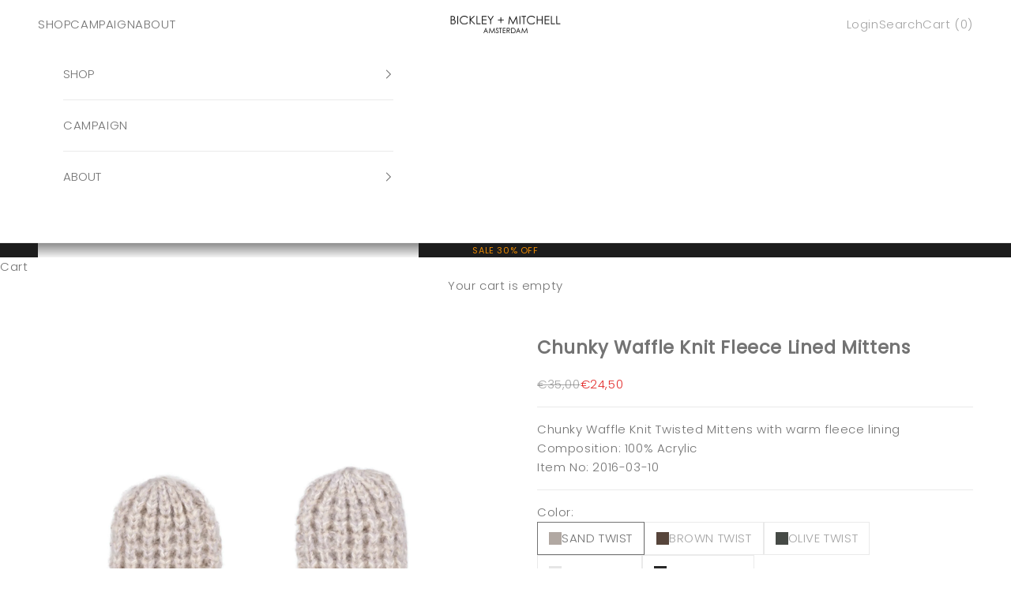

--- FILE ---
content_type: text/html; charset=utf-8
request_url: https://bickleyandmitchell.com/collections/women/products/2016-03-10?variant=42560702775447
body_size: 30446
content:
<!doctype html>

<html lang="en" dir="ltr">
  <head>
    <meta charset="utf-8">
    <meta name="viewport" content="width=device-width, initial-scale=1.0, height=device-height, minimum-scale=1.0, maximum-scale=5.0">

    <title>BICKLEY + MITCHELL AMSTERDAM Chunky waffle knit mittens with fleece lining</title><meta name="description" content="Soft knitted cable mittens with cozy fleece lining"><link rel="canonical" href="https://bickleyandmitchell.com/products/2016-03-10"><link rel="shortcut icon" href="//bickleyandmitchell.com/cdn/shop/files/favicon.jpg?v=1628724953&width=96">
      <link rel="apple-touch-icon" href="//bickleyandmitchell.com/cdn/shop/files/favicon.jpg?v=1628724953&width=180"><link rel="preconnect" href="https://fonts.shopifycdn.com" crossorigin><link rel="preload" href="//bickleyandmitchell.com/cdn/fonts/poppins/poppins_n3.05f58335c3209cce17da4f1f1ab324ebe2982441.woff2" as="font" type="font/woff2" crossorigin><link rel="preload" href="//bickleyandmitchell.com/cdn/fonts/poppins/poppins_n3.05f58335c3209cce17da4f1f1ab324ebe2982441.woff2" as="font" type="font/woff2" crossorigin><meta property="og:type" content="product">
  <meta property="og:title" content="Chunky Waffle Knit Fleece Lined Mittens">
  <meta property="product:price:amount" content="35,00">
  <meta property="product:price:currency" content="EUR"><meta property="og:image" content="http://bickleyandmitchell.com/cdn/shop/files/2016-03-10_112_A.jpg?v=1763152556&width=2048">
  <meta property="og:image:secure_url" content="https://bickleyandmitchell.com/cdn/shop/files/2016-03-10_112_A.jpg?v=1763152556&width=2048">
  <meta property="og:image:width" content="1800">
  <meta property="og:image:height" content="2600"><meta property="og:description" content="Soft knitted cable mittens with cozy fleece lining"><meta property="og:url" content="https://bickleyandmitchell.com/products/2016-03-10">
<meta property="og:site_name" content="BICKLEY + MITCHELL AMSTERDAM"><meta name="twitter:card" content="summary"><meta name="twitter:title" content="Chunky Waffle Knit Fleece Lined Mittens">
  <meta name="twitter:description" content="Chunky Waffle Knit Twisted Mittens with warm fleece lining 
Composition: 100% Acrylic
Item No: 2016-03-10
"><meta name="twitter:image" content="https://bickleyandmitchell.com/cdn/shop/files/2016-03-10_112_A.jpg?crop=center&height=1200&v=1763152556&width=1200">
  <meta name="twitter:image:alt" content=""><script async crossorigin fetchpriority="high" src="/cdn/shopifycloud/importmap-polyfill/es-modules-shim.2.4.0.js"></script>
<script type="application/ld+json">{"@context":"http:\/\/schema.org\/","@id":"\/products\/2016-03-10#product","@type":"ProductGroup","brand":{"@type":"Brand","name":"BICKLEY + MITCHELL AMSTERDAM"},"category":"Gloves \u0026 Mittens","description":"Chunky Waffle Knit Twisted Mittens with warm fleece lining \nComposition: 100% Acrylic\nItem No: 2016-03-10\n","hasVariant":[{"@id":"\/products\/2016-03-10?variant=49827400745299#variant","@type":"Product","image":"https:\/\/bickleyandmitchell.com\/cdn\/shop\/files\/2016-03-10_112_A.jpg?v=1763152556\u0026width=1920","name":"Chunky Waffle Knit Fleece Lined Mittens - Sand Twist","offers":{"@id":"\/products\/2016-03-10?variant=49827400745299#offer","@type":"Offer","availability":"http:\/\/schema.org\/InStock","price":"35.00","priceCurrency":"EUR","url":"https:\/\/bickleyandmitchell.com\/products\/2016-03-10?variant=49827400745299"},"sku":"2016-03-10_112"},{"@id":"\/products\/2016-03-10?variant=49827400778067#variant","@type":"Product","image":"https:\/\/bickleyandmitchell.com\/cdn\/shop\/files\/2016-03-10_140_A.jpg?v=1763152556\u0026width=1920","name":"Chunky Waffle Knit Fleece Lined Mittens - Brown Twist","offers":{"@id":"\/products\/2016-03-10?variant=49827400778067#offer","@type":"Offer","availability":"http:\/\/schema.org\/InStock","price":"35.00","priceCurrency":"EUR","url":"https:\/\/bickleyandmitchell.com\/products\/2016-03-10?variant=49827400778067"},"sku":"2016-03-10_140"},{"@id":"\/products\/2016-03-10?variant=49827400810835#variant","@type":"Product","image":"https:\/\/bickleyandmitchell.com\/cdn\/shop\/files\/2016-03-10_156_A.jpg?v=1763152556\u0026width=1920","name":"Chunky Waffle Knit Fleece Lined Mittens - Olive Twist","offers":{"@id":"\/products\/2016-03-10?variant=49827400810835#offer","@type":"Offer","availability":"http:\/\/schema.org\/InStock","price":"35.00","priceCurrency":"EUR","url":"https:\/\/bickleyandmitchell.com\/products\/2016-03-10?variant=49827400810835"},"sku":"2016-03-10_156"},{"@id":"\/products\/2016-03-10?variant=49827400843603#variant","@type":"Product","image":"https:\/\/bickleyandmitchell.com\/cdn\/shop\/files\/2016-03-10_122_A.jpg?v=1763152556\u0026width=1920","name":"Chunky Waffle Knit Fleece Lined Mittens - Grey Twist","offers":{"@id":"\/products\/2016-03-10?variant=49827400843603#offer","@type":"Offer","availability":"http:\/\/schema.org\/InStock","price":"35.00","priceCurrency":"EUR","url":"https:\/\/bickleyandmitchell.com\/products\/2016-03-10?variant=49827400843603"},"sku":"2016-03-10_122"},{"@id":"\/products\/2016-03-10?variant=52298582294867#variant","@type":"Product","image":"https:\/\/bickleyandmitchell.com\/cdn\/shop\/files\/2016-03-10_120_B_dee35c75-5838-4dbd-8f2b-dcbe3387c87c.jpg?v=1763152556\u0026width=1920","mpn":"8.71874E+12","name":"Chunky Waffle Knit Fleece Lined Mittens - Black Twist","offers":{"@id":"\/products\/2016-03-10?variant=52298582294867#offer","@type":"Offer","availability":"http:\/\/schema.org\/InStock","price":"35.00","priceCurrency":"EUR","url":"https:\/\/bickleyandmitchell.com\/products\/2016-03-10?variant=52298582294867"},"sku":"2016-03-10_120"}],"name":"Chunky Waffle Knit Fleece Lined Mittens","productGroupID":"9615133245779","url":"https:\/\/bickleyandmitchell.com\/products\/2016-03-10"}</script><script type="application/ld+json">
  {
    "@context": "https://schema.org",
    "@type": "BreadcrumbList",
    "itemListElement": [{
        "@type": "ListItem",
        "position": 1,
        "name": "Home",
        "item": "https://bickleyandmitchell.com"
      },{
            "@type": "ListItem",
            "position": 2,
            "name": "WOMEN",
            "item": "https://bickleyandmitchell.com/collections/women"
          }, {
            "@type": "ListItem",
            "position": 3,
            "name": "Chunky Waffle Knit Fleece Lined Mittens",
            "item": "https://bickleyandmitchell.com/products/2016-03-10"
          }]
  }
</script><style>/* Typography (heading) */
  @font-face {
  font-family: Poppins;
  font-weight: 300;
  font-style: normal;
  font-display: fallback;
  src: url("//bickleyandmitchell.com/cdn/fonts/poppins/poppins_n3.05f58335c3209cce17da4f1f1ab324ebe2982441.woff2") format("woff2"),
       url("//bickleyandmitchell.com/cdn/fonts/poppins/poppins_n3.6971368e1f131d2c8ff8e3a44a36b577fdda3ff5.woff") format("woff");
}

@font-face {
  font-family: Poppins;
  font-weight: 300;
  font-style: italic;
  font-display: fallback;
  src: url("//bickleyandmitchell.com/cdn/fonts/poppins/poppins_i3.8536b4423050219f608e17f134fe9ea3b01ed890.woff2") format("woff2"),
       url("//bickleyandmitchell.com/cdn/fonts/poppins/poppins_i3.0f4433ada196bcabf726ed78f8e37e0995762f7f.woff") format("woff");
}

/* Typography (body) */
  @font-face {
  font-family: Poppins;
  font-weight: 300;
  font-style: normal;
  font-display: fallback;
  src: url("//bickleyandmitchell.com/cdn/fonts/poppins/poppins_n3.05f58335c3209cce17da4f1f1ab324ebe2982441.woff2") format("woff2"),
       url("//bickleyandmitchell.com/cdn/fonts/poppins/poppins_n3.6971368e1f131d2c8ff8e3a44a36b577fdda3ff5.woff") format("woff");
}

@font-face {
  font-family: Poppins;
  font-weight: 300;
  font-style: italic;
  font-display: fallback;
  src: url("//bickleyandmitchell.com/cdn/fonts/poppins/poppins_i3.8536b4423050219f608e17f134fe9ea3b01ed890.woff2") format("woff2"),
       url("//bickleyandmitchell.com/cdn/fonts/poppins/poppins_i3.0f4433ada196bcabf726ed78f8e37e0995762f7f.woff") format("woff");
}

@font-face {
  font-family: Poppins;
  font-weight: 400;
  font-style: normal;
  font-display: fallback;
  src: url("//bickleyandmitchell.com/cdn/fonts/poppins/poppins_n4.0ba78fa5af9b0e1a374041b3ceaadf0a43b41362.woff2") format("woff2"),
       url("//bickleyandmitchell.com/cdn/fonts/poppins/poppins_n4.214741a72ff2596839fc9760ee7a770386cf16ca.woff") format("woff");
}

@font-face {
  font-family: Poppins;
  font-weight: 400;
  font-style: italic;
  font-display: fallback;
  src: url("//bickleyandmitchell.com/cdn/fonts/poppins/poppins_i4.846ad1e22474f856bd6b81ba4585a60799a9f5d2.woff2") format("woff2"),
       url("//bickleyandmitchell.com/cdn/fonts/poppins/poppins_i4.56b43284e8b52fc64c1fd271f289a39e8477e9ec.woff") format("woff");
}

:root {
    /* Container */
    --container-max-width: 100%;
    --container-xxs-max-width: 27.5rem; /* 440px */
    --container-xs-max-width: 42.5rem; /* 680px */
    --container-sm-max-width: 61.25rem; /* 980px */
    --container-md-max-width: 71.875rem; /* 1150px */
    --container-lg-max-width: 78.75rem; /* 1260px */
    --container-xl-max-width: 85rem; /* 1360px */
    --container-gutter: 1.25rem;

    --section-vertical-spacing: 4rem;
    --section-vertical-spacing-tight:2.5rem;

    --section-stack-gap:2.5rem;
    --section-stack-gap-tight:2.25rem;

    /* Form settings */
    --form-gap: 1.25rem; /* Gap between fieldset and submit button */
    --fieldset-gap: 1rem; /* Gap between each form input within a fieldset */
    --form-control-gap: 0.625rem; /* Gap between input and label (ignored for floating label) */
    --checkbox-control-gap: 0.75rem; /* Horizontal gap between checkbox and its associated label */
    --input-padding-block: 0.65rem; /* Vertical padding for input, textarea and native select */
    --input-padding-inline: 0.8rem; /* Horizontal padding for input, textarea and native select */
    --checkbox-size: 0.875rem; /* Size (width and height) for checkbox */

    /* Other sizes */
    --sticky-area-height: calc(var(--announcement-bar-is-sticky, 0) * var(--announcement-bar-height, 0px) + var(--header-is-sticky, 0) * var(--header-is-visible, 1) * var(--header-height, 0px));

    /* RTL support */
    --transform-logical-flip: 1;
    --transform-origin-start: left;
    --transform-origin-end: right;

    /**
     * ---------------------------------------------------------------------
     * TYPOGRAPHY
     * ---------------------------------------------------------------------
     */

    /* Font properties */
    --heading-font-family: Poppins, sans-serif;
    --heading-font-weight: 300;
    --heading-font-style: normal;
    --heading-text-transform: uppercase;
    --heading-letter-spacing: 0.03em;
    --text-font-family: Poppins, sans-serif;
    --text-font-weight: 300;
    --text-font-style: normal;
    --text-letter-spacing: 0.04em;
    --button-font: var(--text-font-style) var(--text-font-weight) var(--text-sm) / 1.65 var(--text-font-family);
    --button-text-transform: uppercase;
    --button-letter-spacing: 0.1em;

    /* Font sizes */--text-heading-size-factor: 1.1;
    --text-h1: max(0.6875rem, clamp(1.375rem, 1.146341463414634rem + 0.975609756097561vw, 2rem) * var(--text-heading-size-factor));
    --text-h2: max(0.6875rem, clamp(1.25rem, 1.0670731707317074rem + 0.7804878048780488vw, 1.75rem) * var(--text-heading-size-factor));
    --text-h3: max(0.6875rem, clamp(1.125rem, 1.0335365853658536rem + 0.3902439024390244vw, 1.375rem) * var(--text-heading-size-factor));
    --text-h4: max(0.6875rem, clamp(1rem, 0.9542682926829268rem + 0.1951219512195122vw, 1.125rem) * var(--text-heading-size-factor));
    --text-h5: calc(0.875rem * var(--text-heading-size-factor));
    --text-h6: calc(0.75rem * var(--text-heading-size-factor));

    --text-xs: 0.875rem;
    --text-sm: 0.9375rem;
    --text-base: 1.0rem;
    --text-lg: 1.125rem;
    --text-xl: 1.1875rem;

    /* Rounded variables (used for border radius) */
    --rounded-full: 9999px;
    --button-border-radius: 0.0rem;
    --input-border-radius: 0.0rem;

    /* Box shadow */
    --shadow-sm: 0 2px 8px rgb(0 0 0 / 0.05);
    --shadow: 0 5px 15px rgb(0 0 0 / 0.05);
    --shadow-md: 0 5px 30px rgb(0 0 0 / 0.05);
    --shadow-block: px px px rgb(var(--text-primary) / 0.0);

    /**
     * ---------------------------------------------------------------------
     * OTHER
     * ---------------------------------------------------------------------
     */

    --checkmark-svg-url: url(//bickleyandmitchell.com/cdn/shop/t/29/assets/checkmark.svg?v=77552481021870063511764156793);
    --cursor-zoom-in-svg-url: url(//bickleyandmitchell.com/cdn/shop/t/29/assets/cursor-zoom-in.svg?v=155206324708006314041764156793);
  }

  [dir="rtl"]:root {
    /* RTL support */
    --transform-logical-flip: -1;
    --transform-origin-start: right;
    --transform-origin-end: left;
  }

  @media screen and (min-width: 700px) {
    :root {
      /* Typography (font size) */
      --text-xs: 0.8125rem;
      --text-sm: 0.875rem;
      --text-base: 0.9375rem;
      --text-lg: 1.0625rem;
      --text-xl: 1.3125rem;

      /* Spacing settings */
      --container-gutter: 2rem;
    }
  }

  @media screen and (min-width: 1000px) {
    :root {
      /* Spacing settings */
      --container-gutter: 3rem;

      --section-vertical-spacing: 7rem;
      --section-vertical-spacing-tight: 4rem;

      --section-stack-gap:4rem;
      --section-stack-gap-tight:4rem;
    }
  }:root {/* Overlay used for modal */
    --page-overlay: 0 0 0 / 0.4;

    /* We use the first scheme background as default */
    --page-background: ;

    /* Product colors */
    --on-sale-text: 227 44 43;
    --on-sale-badge-background: 227 44 43;
    --on-sale-badge-text: 255 255 255;
    --sold-out-badge-background: 239 239 239;
    --sold-out-badge-text: 0 0 0 / 0.65;
    --custom-badge-background: 239 239 239;
    --custom-badge-text: 0 0 0 / 0.65;
    --star-color: 28 28 28;

    /* Status colors */
    --success-background: 212 227 203;
    --success-text: 48 122 7;
    --warning-background: 253 241 224;
    --warning-text: 237 138 0;
    --error-background: 243 204 204;
    --error-text: 203 43 43;
  }.color-scheme--scheme-1 {
      /* Color settings */--accent: 28 28 28;
      --text-color: 115 115 115;
      --background: 239 239 239 / 1.0;
      --background-without-opacity: 239 239 239;
      --background-gradient: ;--border-color: 220 220 220;/* Button colors */
      --button-background: 28 28 28;
      --button-text-color: 255 255 255;

      /* Circled buttons */
      --circle-button-background: 255 255 255;
      --circle-button-text-color: 28 28 28;
    }.shopify-section:has(.section-spacing.color-scheme--bg-609ecfcfee2f667ac6c12366fc6ece56) + .shopify-section:has(.section-spacing.color-scheme--bg-609ecfcfee2f667ac6c12366fc6ece56:not(.bordered-section)) .section-spacing {
      padding-block-start: 0;
    }.color-scheme--scheme-2 {
      /* Color settings */--accent: 28 28 28;
      --text-color: 115 115 115;
      --background: 255 255 255 / 1.0;
      --background-without-opacity: 255 255 255;
      --background-gradient: ;--border-color: 234 234 234;/* Button colors */
      --button-background: 28 28 28;
      --button-text-color: 255 255 255;

      /* Circled buttons */
      --circle-button-background: 255 255 255;
      --circle-button-text-color: 28 28 28;
    }.shopify-section:has(.section-spacing.color-scheme--bg-54922f2e920ba8346f6dc0fba343d673) + .shopify-section:has(.section-spacing.color-scheme--bg-54922f2e920ba8346f6dc0fba343d673:not(.bordered-section)) .section-spacing {
      padding-block-start: 0;
    }.color-scheme--scheme-3 {
      /* Color settings */--accent: 255 255 255;
      --text-color: 255 255 255;
      --background: 28 28 28 / 1.0;
      --background-without-opacity: 28 28 28;
      --background-gradient: ;--border-color: 62 62 62;/* Button colors */
      --button-background: 255 255 255;
      --button-text-color: 28 28 28;

      /* Circled buttons */
      --circle-button-background: 255 255 255;
      --circle-button-text-color: 28 28 28;
    }.shopify-section:has(.section-spacing.color-scheme--bg-c1f8cb21047e4797e94d0969dc5d1e44) + .shopify-section:has(.section-spacing.color-scheme--bg-c1f8cb21047e4797e94d0969dc5d1e44:not(.bordered-section)) .section-spacing {
      padding-block-start: 0;
    }.color-scheme--scheme-4 {
      /* Color settings */--accent: 255 255 255;
      --text-color: 255 255 255;
      --background: 0 0 0 / 0.0;
      --background-without-opacity: 0 0 0;
      --background-gradient: ;--border-color: 255 255 255;/* Button colors */
      --button-background: 255 255 255;
      --button-text-color: 28 28 28;

      /* Circled buttons */
      --circle-button-background: 255 255 255;
      --circle-button-text-color: 28 28 28;
    }.shopify-section:has(.section-spacing.color-scheme--bg-3671eee015764974ee0aef1536023e0f) + .shopify-section:has(.section-spacing.color-scheme--bg-3671eee015764974ee0aef1536023e0f:not(.bordered-section)) .section-spacing {
      padding-block-start: 0;
    }.color-scheme--scheme-761870ac-9b17-4e39-8902-ce6a6345e637 {
      /* Color settings */--accent: 28 28 28;
      --text-color: 237 138 0;
      --background: 28 28 28 / 1.0;
      --background-without-opacity: 28 28 28;
      --background-gradient: ;--border-color: 59 45 24;/* Button colors */
      --button-background: 28 28 28;
      --button-text-color: 255 255 255;

      /* Circled buttons */
      --circle-button-background: 255 255 255;
      --circle-button-text-color: 28 28 28;
    }.shopify-section:has(.section-spacing.color-scheme--bg-c1f8cb21047e4797e94d0969dc5d1e44) + .shopify-section:has(.section-spacing.color-scheme--bg-c1f8cb21047e4797e94d0969dc5d1e44:not(.bordered-section)) .section-spacing {
      padding-block-start: 0;
    }.color-scheme--dialog {
      /* Color settings */--accent: 28 28 28;
      --text-color: 115 115 115;
      --background: 255 255 255 / 1.0;
      --background-without-opacity: 255 255 255;
      --background-gradient: ;--border-color: 234 234 234;/* Button colors */
      --button-background: 28 28 28;
      --button-text-color: 255 255 255;

      /* Circled buttons */
      --circle-button-background: 255 255 255;
      --circle-button-text-color: 28 28 28;
    }
</style><script>
  // This allows to expose several variables to the global scope, to be used in scripts
  window.themeVariables = {
    settings: {
      showPageTransition: false,
      pageType: "product",
      moneyFormat: "€{{amount_with_comma_separator}}",
      moneyWithCurrencyFormat: "€{{amount_with_comma_separator}} EUR",
      currencyCodeEnabled: false,
      cartType: "drawer",
      staggerMenuApparition: false
    },

    strings: {
      addedToCart: "Added to your cart!",
      closeGallery: "Close gallery",
      zoomGallery: "Zoom picture",
      errorGallery: "Image cannot be loaded",
      shippingEstimatorNoResults: "Sorry, we do not ship to your address.",
      shippingEstimatorOneResult: "There is one shipping rate for your address:",
      shippingEstimatorMultipleResults: "There are several shipping rates for your address:",
      shippingEstimatorError: "One or more error occurred while retrieving shipping rates:",
      next: "Next",
      previous: "Previous"
    },

    mediaQueries: {
      'sm': 'screen and (min-width: 700px)',
      'md': 'screen and (min-width: 1000px)',
      'lg': 'screen and (min-width: 1150px)',
      'xl': 'screen and (min-width: 1400px)',
      '2xl': 'screen and (min-width: 1600px)',
      'sm-max': 'screen and (max-width: 699px)',
      'md-max': 'screen and (max-width: 999px)',
      'lg-max': 'screen and (max-width: 1149px)',
      'xl-max': 'screen and (max-width: 1399px)',
      '2xl-max': 'screen and (max-width: 1599px)',
      'motion-safe': '(prefers-reduced-motion: no-preference)',
      'motion-reduce': '(prefers-reduced-motion: reduce)',
      'supports-hover': 'screen and (pointer: fine)',
      'supports-touch': 'screen and (hover: none)'
    }
  };</script><!-- Tamas -->
      <script src="https://ajax.googleapis.com/ajax/libs/jquery/3.5.1/jquery.min.js"></script> 
    <script>// Function to update the #productgallery div
function updateDiv(event) {
  $("#productgallery").load(window.location.href + " #productgallery");
}

// Listen for the custom 'variant:change' event dispatched by the VariantPicker class
document.addEventListener("variant:change", updateDiv);
</script>

 <!-- Tamas -->   
    <script>
      if (!(HTMLScriptElement.supports && HTMLScriptElement.supports('importmap'))) {
        const importMapPolyfill = document.createElement('script');
        importMapPolyfill.async = true;
        importMapPolyfill.src = "//bickleyandmitchell.com/cdn/shop/t/29/assets/es-module-shims.min.js?v=140375185335194536761764156793";

        document.head.appendChild(importMapPolyfill);
      }
    </script>

    <script type="importmap">{
        "imports": {
          "vendor": "//bickleyandmitchell.com/cdn/shop/t/29/assets/vendor.min.js?v=90848652276903619941764156793",
          "theme": "//bickleyandmitchell.com/cdn/shop/t/29/assets/theme.js?v=107586742358813558821764156793",
          "photoswipe": "//bickleyandmitchell.com/cdn/shop/t/29/assets/photoswipe.min.js?v=20290624223189769891764156793"
        }
      }
    </script>

    <script type="module" src="//bickleyandmitchell.com/cdn/shop/t/29/assets/vendor.min.js?v=90848652276903619941764156793"></script>
    <script type="module" src="//bickleyandmitchell.com/cdn/shop/t/29/assets/theme.js?v=107586742358813558821764156793"></script>

    <script>window.performance && window.performance.mark && window.performance.mark('shopify.content_for_header.start');</script><meta name="facebook-domain-verification" content="xooayx1gtwdgat5lklg7t8m01oj98c">
<meta name="google-site-verification" content="cez32NvsplPv25if-hqfD7OuzRjBDPfHEXEOsMoBDbA">
<meta id="shopify-digital-wallet" name="shopify-digital-wallet" content="/57477857431/digital_wallets/dialog">
<meta name="shopify-checkout-api-token" content="0d43ffc67f5e36cf82285c0237f12705">
<meta id="in-context-paypal-metadata" data-shop-id="57477857431" data-venmo-supported="false" data-environment="production" data-locale="en_US" data-paypal-v4="true" data-currency="EUR">
<link rel="alternate" type="application/json+oembed" href="https://bickleyandmitchell.com/products/2016-03-10.oembed">
<script async="async" src="/checkouts/internal/preloads.js?locale=en-NL"></script>
<link rel="preconnect" href="https://shop.app" crossorigin="anonymous">
<script async="async" src="https://shop.app/checkouts/internal/preloads.js?locale=en-NL&shop_id=57477857431" crossorigin="anonymous"></script>
<script id="apple-pay-shop-capabilities" type="application/json">{"shopId":57477857431,"countryCode":"NL","currencyCode":"EUR","merchantCapabilities":["supports3DS"],"merchantId":"gid:\/\/shopify\/Shop\/57477857431","merchantName":"BICKLEY + MITCHELL AMSTERDAM","requiredBillingContactFields":["postalAddress","email","phone"],"requiredShippingContactFields":["postalAddress","email","phone"],"shippingType":"shipping","supportedNetworks":["visa","maestro","masterCard","amex"],"total":{"type":"pending","label":"BICKLEY + MITCHELL AMSTERDAM","amount":"1.00"},"shopifyPaymentsEnabled":true,"supportsSubscriptions":true}</script>
<script id="shopify-features" type="application/json">{"accessToken":"0d43ffc67f5e36cf82285c0237f12705","betas":["rich-media-storefront-analytics"],"domain":"bickleyandmitchell.com","predictiveSearch":true,"shopId":57477857431,"locale":"en"}</script>
<script>var Shopify = Shopify || {};
Shopify.shop = "bickley-mitchell.myshopify.com";
Shopify.locale = "en";
Shopify.currency = {"active":"EUR","rate":"1.0"};
Shopify.country = "NL";
Shopify.theme = {"name":"AW25","id":191096881491,"schema_name":"Prestige","schema_version":"10.2.0","theme_store_id":855,"role":"main"};
Shopify.theme.handle = "null";
Shopify.theme.style = {"id":null,"handle":null};
Shopify.cdnHost = "bickleyandmitchell.com/cdn";
Shopify.routes = Shopify.routes || {};
Shopify.routes.root = "/";</script>
<script type="module">!function(o){(o.Shopify=o.Shopify||{}).modules=!0}(window);</script>
<script>!function(o){function n(){var o=[];function n(){o.push(Array.prototype.slice.apply(arguments))}return n.q=o,n}var t=o.Shopify=o.Shopify||{};t.loadFeatures=n(),t.autoloadFeatures=n()}(window);</script>
<script>
  window.ShopifyPay = window.ShopifyPay || {};
  window.ShopifyPay.apiHost = "shop.app\/pay";
  window.ShopifyPay.redirectState = null;
</script>
<script id="shop-js-analytics" type="application/json">{"pageType":"product"}</script>
<script defer="defer" async type="module" src="//bickleyandmitchell.com/cdn/shopifycloud/shop-js/modules/v2/client.init-shop-cart-sync_BdyHc3Nr.en.esm.js"></script>
<script defer="defer" async type="module" src="//bickleyandmitchell.com/cdn/shopifycloud/shop-js/modules/v2/chunk.common_Daul8nwZ.esm.js"></script>
<script type="module">
  await import("//bickleyandmitchell.com/cdn/shopifycloud/shop-js/modules/v2/client.init-shop-cart-sync_BdyHc3Nr.en.esm.js");
await import("//bickleyandmitchell.com/cdn/shopifycloud/shop-js/modules/v2/chunk.common_Daul8nwZ.esm.js");

  window.Shopify.SignInWithShop?.initShopCartSync?.({"fedCMEnabled":true,"windoidEnabled":true});

</script>
<script>
  window.Shopify = window.Shopify || {};
  if (!window.Shopify.featureAssets) window.Shopify.featureAssets = {};
  window.Shopify.featureAssets['shop-js'] = {"shop-cart-sync":["modules/v2/client.shop-cart-sync_QYOiDySF.en.esm.js","modules/v2/chunk.common_Daul8nwZ.esm.js"],"init-fed-cm":["modules/v2/client.init-fed-cm_DchLp9rc.en.esm.js","modules/v2/chunk.common_Daul8nwZ.esm.js"],"shop-button":["modules/v2/client.shop-button_OV7bAJc5.en.esm.js","modules/v2/chunk.common_Daul8nwZ.esm.js"],"init-windoid":["modules/v2/client.init-windoid_DwxFKQ8e.en.esm.js","modules/v2/chunk.common_Daul8nwZ.esm.js"],"shop-cash-offers":["modules/v2/client.shop-cash-offers_DWtL6Bq3.en.esm.js","modules/v2/chunk.common_Daul8nwZ.esm.js","modules/v2/chunk.modal_CQq8HTM6.esm.js"],"shop-toast-manager":["modules/v2/client.shop-toast-manager_CX9r1SjA.en.esm.js","modules/v2/chunk.common_Daul8nwZ.esm.js"],"init-shop-email-lookup-coordinator":["modules/v2/client.init-shop-email-lookup-coordinator_UhKnw74l.en.esm.js","modules/v2/chunk.common_Daul8nwZ.esm.js"],"pay-button":["modules/v2/client.pay-button_DzxNnLDY.en.esm.js","modules/v2/chunk.common_Daul8nwZ.esm.js"],"avatar":["modules/v2/client.avatar_BTnouDA3.en.esm.js"],"init-shop-cart-sync":["modules/v2/client.init-shop-cart-sync_BdyHc3Nr.en.esm.js","modules/v2/chunk.common_Daul8nwZ.esm.js"],"shop-login-button":["modules/v2/client.shop-login-button_D8B466_1.en.esm.js","modules/v2/chunk.common_Daul8nwZ.esm.js","modules/v2/chunk.modal_CQq8HTM6.esm.js"],"init-customer-accounts-sign-up":["modules/v2/client.init-customer-accounts-sign-up_C8fpPm4i.en.esm.js","modules/v2/client.shop-login-button_D8B466_1.en.esm.js","modules/v2/chunk.common_Daul8nwZ.esm.js","modules/v2/chunk.modal_CQq8HTM6.esm.js"],"init-shop-for-new-customer-accounts":["modules/v2/client.init-shop-for-new-customer-accounts_CVTO0Ztu.en.esm.js","modules/v2/client.shop-login-button_D8B466_1.en.esm.js","modules/v2/chunk.common_Daul8nwZ.esm.js","modules/v2/chunk.modal_CQq8HTM6.esm.js"],"init-customer-accounts":["modules/v2/client.init-customer-accounts_dRgKMfrE.en.esm.js","modules/v2/client.shop-login-button_D8B466_1.en.esm.js","modules/v2/chunk.common_Daul8nwZ.esm.js","modules/v2/chunk.modal_CQq8HTM6.esm.js"],"shop-follow-button":["modules/v2/client.shop-follow-button_CkZpjEct.en.esm.js","modules/v2/chunk.common_Daul8nwZ.esm.js","modules/v2/chunk.modal_CQq8HTM6.esm.js"],"lead-capture":["modules/v2/client.lead-capture_BntHBhfp.en.esm.js","modules/v2/chunk.common_Daul8nwZ.esm.js","modules/v2/chunk.modal_CQq8HTM6.esm.js"],"checkout-modal":["modules/v2/client.checkout-modal_CfxcYbTm.en.esm.js","modules/v2/chunk.common_Daul8nwZ.esm.js","modules/v2/chunk.modal_CQq8HTM6.esm.js"],"shop-login":["modules/v2/client.shop-login_Da4GZ2H6.en.esm.js","modules/v2/chunk.common_Daul8nwZ.esm.js","modules/v2/chunk.modal_CQq8HTM6.esm.js"],"payment-terms":["modules/v2/client.payment-terms_MV4M3zvL.en.esm.js","modules/v2/chunk.common_Daul8nwZ.esm.js","modules/v2/chunk.modal_CQq8HTM6.esm.js"]};
</script>
<script>(function() {
  var isLoaded = false;
  function asyncLoad() {
    if (isLoaded) return;
    isLoaded = true;
    var urls = ["\/\/cdn.shopify.com\/proxy\/1f56e60b827538c7b39dcebc46a631b118cd28cfcd633a22d58da6ac7a23483d\/shopify-script-tags.s3.eu-west-1.amazonaws.com\/smartseo\/instantpage.js?shop=bickley-mitchell.myshopify.com\u0026sp-cache-control=cHVibGljLCBtYXgtYWdlPTkwMA","https:\/\/chimpstatic.com\/mcjs-connected\/js\/users\/19c6eb01b3a98b2aed28707f1\/1f5e3abc2c3788b9240d200d7.js?shop=bickley-mitchell.myshopify.com"];
    for (var i = 0; i < urls.length; i++) {
      var s = document.createElement('script');
      s.type = 'text/javascript';
      s.async = true;
      s.src = urls[i];
      var x = document.getElementsByTagName('script')[0];
      x.parentNode.insertBefore(s, x);
    }
  };
  if(window.attachEvent) {
    window.attachEvent('onload', asyncLoad);
  } else {
    window.addEventListener('load', asyncLoad, false);
  }
})();</script>
<script id="__st">var __st={"a":57477857431,"offset":3600,"reqid":"ce9ad970-e863-4666-81f5-6c510e8415eb-1768994022","pageurl":"bickleyandmitchell.com\/collections\/women\/products\/2016-03-10?variant=42560702775447","u":"e985d9ce03ec","p":"product","rtyp":"product","rid":9615133245779};</script>
<script>window.ShopifyPaypalV4VisibilityTracking = true;</script>
<script id="captcha-bootstrap">!function(){'use strict';const t='contact',e='account',n='new_comment',o=[[t,t],['blogs',n],['comments',n],[t,'customer']],c=[[e,'customer_login'],[e,'guest_login'],[e,'recover_customer_password'],[e,'create_customer']],r=t=>t.map((([t,e])=>`form[action*='/${t}']:not([data-nocaptcha='true']) input[name='form_type'][value='${e}']`)).join(','),a=t=>()=>t?[...document.querySelectorAll(t)].map((t=>t.form)):[];function s(){const t=[...o],e=r(t);return a(e)}const i='password',u='form_key',d=['recaptcha-v3-token','g-recaptcha-response','h-captcha-response',i],f=()=>{try{return window.sessionStorage}catch{return}},m='__shopify_v',_=t=>t.elements[u];function p(t,e,n=!1){try{const o=window.sessionStorage,c=JSON.parse(o.getItem(e)),{data:r}=function(t){const{data:e,action:n}=t;return t[m]||n?{data:e,action:n}:{data:t,action:n}}(c);for(const[e,n]of Object.entries(r))t.elements[e]&&(t.elements[e].value=n);n&&o.removeItem(e)}catch(o){console.error('form repopulation failed',{error:o})}}const l='form_type',E='cptcha';function T(t){t.dataset[E]=!0}const w=window,h=w.document,L='Shopify',v='ce_forms',y='captcha';let A=!1;((t,e)=>{const n=(g='f06e6c50-85a8-45c8-87d0-21a2b65856fe',I='https://cdn.shopify.com/shopifycloud/storefront-forms-hcaptcha/ce_storefront_forms_captcha_hcaptcha.v1.5.2.iife.js',D={infoText:'Protected by hCaptcha',privacyText:'Privacy',termsText:'Terms'},(t,e,n)=>{const o=w[L][v],c=o.bindForm;if(c)return c(t,g,e,D).then(n);var r;o.q.push([[t,g,e,D],n]),r=I,A||(h.body.append(Object.assign(h.createElement('script'),{id:'captcha-provider',async:!0,src:r})),A=!0)});var g,I,D;w[L]=w[L]||{},w[L][v]=w[L][v]||{},w[L][v].q=[],w[L][y]=w[L][y]||{},w[L][y].protect=function(t,e){n(t,void 0,e),T(t)},Object.freeze(w[L][y]),function(t,e,n,w,h,L){const[v,y,A,g]=function(t,e,n){const i=e?o:[],u=t?c:[],d=[...i,...u],f=r(d),m=r(i),_=r(d.filter((([t,e])=>n.includes(e))));return[a(f),a(m),a(_),s()]}(w,h,L),I=t=>{const e=t.target;return e instanceof HTMLFormElement?e:e&&e.form},D=t=>v().includes(t);t.addEventListener('submit',(t=>{const e=I(t);if(!e)return;const n=D(e)&&!e.dataset.hcaptchaBound&&!e.dataset.recaptchaBound,o=_(e),c=g().includes(e)&&(!o||!o.value);(n||c)&&t.preventDefault(),c&&!n&&(function(t){try{if(!f())return;!function(t){const e=f();if(!e)return;const n=_(t);if(!n)return;const o=n.value;o&&e.removeItem(o)}(t);const e=Array.from(Array(32),(()=>Math.random().toString(36)[2])).join('');!function(t,e){_(t)||t.append(Object.assign(document.createElement('input'),{type:'hidden',name:u})),t.elements[u].value=e}(t,e),function(t,e){const n=f();if(!n)return;const o=[...t.querySelectorAll(`input[type='${i}']`)].map((({name:t})=>t)),c=[...d,...o],r={};for(const[a,s]of new FormData(t).entries())c.includes(a)||(r[a]=s);n.setItem(e,JSON.stringify({[m]:1,action:t.action,data:r}))}(t,e)}catch(e){console.error('failed to persist form',e)}}(e),e.submit())}));const S=(t,e)=>{t&&!t.dataset[E]&&(n(t,e.some((e=>e===t))),T(t))};for(const o of['focusin','change'])t.addEventListener(o,(t=>{const e=I(t);D(e)&&S(e,y())}));const B=e.get('form_key'),M=e.get(l),P=B&&M;t.addEventListener('DOMContentLoaded',(()=>{const t=y();if(P)for(const e of t)e.elements[l].value===M&&p(e,B);[...new Set([...A(),...v().filter((t=>'true'===t.dataset.shopifyCaptcha))])].forEach((e=>S(e,t)))}))}(h,new URLSearchParams(w.location.search),n,t,e,['guest_login'])})(!0,!0)}();</script>
<script integrity="sha256-4kQ18oKyAcykRKYeNunJcIwy7WH5gtpwJnB7kiuLZ1E=" data-source-attribution="shopify.loadfeatures" defer="defer" src="//bickleyandmitchell.com/cdn/shopifycloud/storefront/assets/storefront/load_feature-a0a9edcb.js" crossorigin="anonymous"></script>
<script crossorigin="anonymous" defer="defer" src="//bickleyandmitchell.com/cdn/shopifycloud/storefront/assets/shopify_pay/storefront-65b4c6d7.js?v=20250812"></script>
<script data-source-attribution="shopify.dynamic_checkout.dynamic.init">var Shopify=Shopify||{};Shopify.PaymentButton=Shopify.PaymentButton||{isStorefrontPortableWallets:!0,init:function(){window.Shopify.PaymentButton.init=function(){};var t=document.createElement("script");t.src="https://bickleyandmitchell.com/cdn/shopifycloud/portable-wallets/latest/portable-wallets.en.js",t.type="module",document.head.appendChild(t)}};
</script>
<script data-source-attribution="shopify.dynamic_checkout.buyer_consent">
  function portableWalletsHideBuyerConsent(e){var t=document.getElementById("shopify-buyer-consent"),n=document.getElementById("shopify-subscription-policy-button");t&&n&&(t.classList.add("hidden"),t.setAttribute("aria-hidden","true"),n.removeEventListener("click",e))}function portableWalletsShowBuyerConsent(e){var t=document.getElementById("shopify-buyer-consent"),n=document.getElementById("shopify-subscription-policy-button");t&&n&&(t.classList.remove("hidden"),t.removeAttribute("aria-hidden"),n.addEventListener("click",e))}window.Shopify?.PaymentButton&&(window.Shopify.PaymentButton.hideBuyerConsent=portableWalletsHideBuyerConsent,window.Shopify.PaymentButton.showBuyerConsent=portableWalletsShowBuyerConsent);
</script>
<script data-source-attribution="shopify.dynamic_checkout.cart.bootstrap">document.addEventListener("DOMContentLoaded",(function(){function t(){return document.querySelector("shopify-accelerated-checkout-cart, shopify-accelerated-checkout")}if(t())Shopify.PaymentButton.init();else{new MutationObserver((function(e,n){t()&&(Shopify.PaymentButton.init(),n.disconnect())})).observe(document.body,{childList:!0,subtree:!0})}}));
</script>
<link id="shopify-accelerated-checkout-styles" rel="stylesheet" media="screen" href="https://bickleyandmitchell.com/cdn/shopifycloud/portable-wallets/latest/accelerated-checkout-backwards-compat.css" crossorigin="anonymous">
<style id="shopify-accelerated-checkout-cart">
        #shopify-buyer-consent {
  margin-top: 1em;
  display: inline-block;
  width: 100%;
}

#shopify-buyer-consent.hidden {
  display: none;
}

#shopify-subscription-policy-button {
  background: none;
  border: none;
  padding: 0;
  text-decoration: underline;
  font-size: inherit;
  cursor: pointer;
}

#shopify-subscription-policy-button::before {
  box-shadow: none;
}

      </style>

<script>window.performance && window.performance.mark && window.performance.mark('shopify.content_for_header.end');</script>
<link href="//bickleyandmitchell.com/cdn/shop/t/29/assets/theme.css?v=24050066593346680851764156793" rel="stylesheet" type="text/css" media="all" /><link href="https://monorail-edge.shopifysvc.com" rel="dns-prefetch">
<script>(function(){if ("sendBeacon" in navigator && "performance" in window) {try {var session_token_from_headers = performance.getEntriesByType('navigation')[0].serverTiming.find(x => x.name == '_s').description;} catch {var session_token_from_headers = undefined;}var session_cookie_matches = document.cookie.match(/_shopify_s=([^;]*)/);var session_token_from_cookie = session_cookie_matches && session_cookie_matches.length === 2 ? session_cookie_matches[1] : "";var session_token = session_token_from_headers || session_token_from_cookie || "";function handle_abandonment_event(e) {var entries = performance.getEntries().filter(function(entry) {return /monorail-edge.shopifysvc.com/.test(entry.name);});if (!window.abandonment_tracked && entries.length === 0) {window.abandonment_tracked = true;var currentMs = Date.now();var navigation_start = performance.timing.navigationStart;var payload = {shop_id: 57477857431,url: window.location.href,navigation_start,duration: currentMs - navigation_start,session_token,page_type: "product"};window.navigator.sendBeacon("https://monorail-edge.shopifysvc.com/v1/produce", JSON.stringify({schema_id: "online_store_buyer_site_abandonment/1.1",payload: payload,metadata: {event_created_at_ms: currentMs,event_sent_at_ms: currentMs}}));}}window.addEventListener('pagehide', handle_abandonment_event);}}());</script>
<script id="web-pixels-manager-setup">(function e(e,d,r,n,o){if(void 0===o&&(o={}),!Boolean(null===(a=null===(i=window.Shopify)||void 0===i?void 0:i.analytics)||void 0===a?void 0:a.replayQueue)){var i,a;window.Shopify=window.Shopify||{};var t=window.Shopify;t.analytics=t.analytics||{};var s=t.analytics;s.replayQueue=[],s.publish=function(e,d,r){return s.replayQueue.push([e,d,r]),!0};try{self.performance.mark("wpm:start")}catch(e){}var l=function(){var e={modern:/Edge?\/(1{2}[4-9]|1[2-9]\d|[2-9]\d{2}|\d{4,})\.\d+(\.\d+|)|Firefox\/(1{2}[4-9]|1[2-9]\d|[2-9]\d{2}|\d{4,})\.\d+(\.\d+|)|Chrom(ium|e)\/(9{2}|\d{3,})\.\d+(\.\d+|)|(Maci|X1{2}).+ Version\/(15\.\d+|(1[6-9]|[2-9]\d|\d{3,})\.\d+)([,.]\d+|)( \(\w+\)|)( Mobile\/\w+|) Safari\/|Chrome.+OPR\/(9{2}|\d{3,})\.\d+\.\d+|(CPU[ +]OS|iPhone[ +]OS|CPU[ +]iPhone|CPU IPhone OS|CPU iPad OS)[ +]+(15[._]\d+|(1[6-9]|[2-9]\d|\d{3,})[._]\d+)([._]\d+|)|Android:?[ /-](13[3-9]|1[4-9]\d|[2-9]\d{2}|\d{4,})(\.\d+|)(\.\d+|)|Android.+Firefox\/(13[5-9]|1[4-9]\d|[2-9]\d{2}|\d{4,})\.\d+(\.\d+|)|Android.+Chrom(ium|e)\/(13[3-9]|1[4-9]\d|[2-9]\d{2}|\d{4,})\.\d+(\.\d+|)|SamsungBrowser\/([2-9]\d|\d{3,})\.\d+/,legacy:/Edge?\/(1[6-9]|[2-9]\d|\d{3,})\.\d+(\.\d+|)|Firefox\/(5[4-9]|[6-9]\d|\d{3,})\.\d+(\.\d+|)|Chrom(ium|e)\/(5[1-9]|[6-9]\d|\d{3,})\.\d+(\.\d+|)([\d.]+$|.*Safari\/(?![\d.]+ Edge\/[\d.]+$))|(Maci|X1{2}).+ Version\/(10\.\d+|(1[1-9]|[2-9]\d|\d{3,})\.\d+)([,.]\d+|)( \(\w+\)|)( Mobile\/\w+|) Safari\/|Chrome.+OPR\/(3[89]|[4-9]\d|\d{3,})\.\d+\.\d+|(CPU[ +]OS|iPhone[ +]OS|CPU[ +]iPhone|CPU IPhone OS|CPU iPad OS)[ +]+(10[._]\d+|(1[1-9]|[2-9]\d|\d{3,})[._]\d+)([._]\d+|)|Android:?[ /-](13[3-9]|1[4-9]\d|[2-9]\d{2}|\d{4,})(\.\d+|)(\.\d+|)|Mobile Safari.+OPR\/([89]\d|\d{3,})\.\d+\.\d+|Android.+Firefox\/(13[5-9]|1[4-9]\d|[2-9]\d{2}|\d{4,})\.\d+(\.\d+|)|Android.+Chrom(ium|e)\/(13[3-9]|1[4-9]\d|[2-9]\d{2}|\d{4,})\.\d+(\.\d+|)|Android.+(UC? ?Browser|UCWEB|U3)[ /]?(15\.([5-9]|\d{2,})|(1[6-9]|[2-9]\d|\d{3,})\.\d+)\.\d+|SamsungBrowser\/(5\.\d+|([6-9]|\d{2,})\.\d+)|Android.+MQ{2}Browser\/(14(\.(9|\d{2,})|)|(1[5-9]|[2-9]\d|\d{3,})(\.\d+|))(\.\d+|)|K[Aa][Ii]OS\/(3\.\d+|([4-9]|\d{2,})\.\d+)(\.\d+|)/},d=e.modern,r=e.legacy,n=navigator.userAgent;return n.match(d)?"modern":n.match(r)?"legacy":"unknown"}(),u="modern"===l?"modern":"legacy",c=(null!=n?n:{modern:"",legacy:""})[u],f=function(e){return[e.baseUrl,"/wpm","/b",e.hashVersion,"modern"===e.buildTarget?"m":"l",".js"].join("")}({baseUrl:d,hashVersion:r,buildTarget:u}),m=function(e){var d=e.version,r=e.bundleTarget,n=e.surface,o=e.pageUrl,i=e.monorailEndpoint;return{emit:function(e){var a=e.status,t=e.errorMsg,s=(new Date).getTime(),l=JSON.stringify({metadata:{event_sent_at_ms:s},events:[{schema_id:"web_pixels_manager_load/3.1",payload:{version:d,bundle_target:r,page_url:o,status:a,surface:n,error_msg:t},metadata:{event_created_at_ms:s}}]});if(!i)return console&&console.warn&&console.warn("[Web Pixels Manager] No Monorail endpoint provided, skipping logging."),!1;try{return self.navigator.sendBeacon.bind(self.navigator)(i,l)}catch(e){}var u=new XMLHttpRequest;try{return u.open("POST",i,!0),u.setRequestHeader("Content-Type","text/plain"),u.send(l),!0}catch(e){return console&&console.warn&&console.warn("[Web Pixels Manager] Got an unhandled error while logging to Monorail."),!1}}}}({version:r,bundleTarget:l,surface:e.surface,pageUrl:self.location.href,monorailEndpoint:e.monorailEndpoint});try{o.browserTarget=l,function(e){var d=e.src,r=e.async,n=void 0===r||r,o=e.onload,i=e.onerror,a=e.sri,t=e.scriptDataAttributes,s=void 0===t?{}:t,l=document.createElement("script"),u=document.querySelector("head"),c=document.querySelector("body");if(l.async=n,l.src=d,a&&(l.integrity=a,l.crossOrigin="anonymous"),s)for(var f in s)if(Object.prototype.hasOwnProperty.call(s,f))try{l.dataset[f]=s[f]}catch(e){}if(o&&l.addEventListener("load",o),i&&l.addEventListener("error",i),u)u.appendChild(l);else{if(!c)throw new Error("Did not find a head or body element to append the script");c.appendChild(l)}}({src:f,async:!0,onload:function(){if(!function(){var e,d;return Boolean(null===(d=null===(e=window.Shopify)||void 0===e?void 0:e.analytics)||void 0===d?void 0:d.initialized)}()){var d=window.webPixelsManager.init(e)||void 0;if(d){var r=window.Shopify.analytics;r.replayQueue.forEach((function(e){var r=e[0],n=e[1],o=e[2];d.publishCustomEvent(r,n,o)})),r.replayQueue=[],r.publish=d.publishCustomEvent,r.visitor=d.visitor,r.initialized=!0}}},onerror:function(){return m.emit({status:"failed",errorMsg:"".concat(f," has failed to load")})},sri:function(e){var d=/^sha384-[A-Za-z0-9+/=]+$/;return"string"==typeof e&&d.test(e)}(c)?c:"",scriptDataAttributes:o}),m.emit({status:"loading"})}catch(e){m.emit({status:"failed",errorMsg:(null==e?void 0:e.message)||"Unknown error"})}}})({shopId: 57477857431,storefrontBaseUrl: "https://bickleyandmitchell.com",extensionsBaseUrl: "https://extensions.shopifycdn.com/cdn/shopifycloud/web-pixels-manager",monorailEndpoint: "https://monorail-edge.shopifysvc.com/unstable/produce_batch",surface: "storefront-renderer",enabledBetaFlags: ["2dca8a86"],webPixelsConfigList: [{"id":"1063223635","configuration":"{\"config\":\"{\\\"pixel_id\\\":\\\"AW-11031075178\\\",\\\"target_country\\\":\\\"NL\\\",\\\"gtag_events\\\":[{\\\"type\\\":\\\"search\\\",\\\"action_label\\\":\\\"AW-11031075178\\\/y4lKCLfqm4MYEOqyg4wp\\\"},{\\\"type\\\":\\\"begin_checkout\\\",\\\"action_label\\\":\\\"AW-11031075178\\\/7IZiCLTqm4MYEOqyg4wp\\\"},{\\\"type\\\":\\\"view_item\\\",\\\"action_label\\\":[\\\"AW-11031075178\\\/ODhOCK7qm4MYEOqyg4wp\\\",\\\"MC-PK5CPCK82R\\\"]},{\\\"type\\\":\\\"purchase\\\",\\\"action_label\\\":[\\\"AW-11031075178\\\/5R7bCKvqm4MYEOqyg4wp\\\",\\\"MC-PK5CPCK82R\\\"]},{\\\"type\\\":\\\"page_view\\\",\\\"action_label\\\":[\\\"AW-11031075178\\\/qge1CKjqm4MYEOqyg4wp\\\",\\\"MC-PK5CPCK82R\\\"]},{\\\"type\\\":\\\"add_payment_info\\\",\\\"action_label\\\":\\\"AW-11031075178\\\/AQJUCLrqm4MYEOqyg4wp\\\"},{\\\"type\\\":\\\"add_to_cart\\\",\\\"action_label\\\":\\\"AW-11031075178\\\/jNVXCLHqm4MYEOqyg4wp\\\"}],\\\"enable_monitoring_mode\\\":false}\"}","eventPayloadVersion":"v1","runtimeContext":"OPEN","scriptVersion":"b2a88bafab3e21179ed38636efcd8a93","type":"APP","apiClientId":1780363,"privacyPurposes":[],"dataSharingAdjustments":{"protectedCustomerApprovalScopes":["read_customer_address","read_customer_email","read_customer_name","read_customer_personal_data","read_customer_phone"]}},{"id":"shopify-app-pixel","configuration":"{}","eventPayloadVersion":"v1","runtimeContext":"STRICT","scriptVersion":"0450","apiClientId":"shopify-pixel","type":"APP","privacyPurposes":["ANALYTICS","MARKETING"]},{"id":"shopify-custom-pixel","eventPayloadVersion":"v1","runtimeContext":"LAX","scriptVersion":"0450","apiClientId":"shopify-pixel","type":"CUSTOM","privacyPurposes":["ANALYTICS","MARKETING"]}],isMerchantRequest: false,initData: {"shop":{"name":"BICKLEY + MITCHELL AMSTERDAM","paymentSettings":{"currencyCode":"EUR"},"myshopifyDomain":"bickley-mitchell.myshopify.com","countryCode":"NL","storefrontUrl":"https:\/\/bickleyandmitchell.com"},"customer":null,"cart":null,"checkout":null,"productVariants":[{"price":{"amount":35.0,"currencyCode":"EUR"},"product":{"title":"Chunky Waffle Knit Fleece Lined Mittens","vendor":"BICKLEY + MITCHELL AMSTERDAM","id":"9615133245779","untranslatedTitle":"Chunky Waffle Knit Fleece Lined Mittens","url":"\/products\/2016-03-10","type":"GLOVES"},"id":"49827400745299","image":{"src":"\/\/bickleyandmitchell.com\/cdn\/shop\/files\/2016-03-10_112_A.jpg?v=1763152556"},"sku":"2016-03-10_112","title":"Sand Twist","untranslatedTitle":"Sand Twist"},{"price":{"amount":35.0,"currencyCode":"EUR"},"product":{"title":"Chunky Waffle Knit Fleece Lined Mittens","vendor":"BICKLEY + MITCHELL AMSTERDAM","id":"9615133245779","untranslatedTitle":"Chunky Waffle Knit Fleece Lined Mittens","url":"\/products\/2016-03-10","type":"GLOVES"},"id":"49827400778067","image":{"src":"\/\/bickleyandmitchell.com\/cdn\/shop\/files\/2016-03-10_140_A.jpg?v=1763152556"},"sku":"2016-03-10_140","title":"Brown Twist","untranslatedTitle":"Brown Twist"},{"price":{"amount":35.0,"currencyCode":"EUR"},"product":{"title":"Chunky Waffle Knit Fleece Lined Mittens","vendor":"BICKLEY + MITCHELL AMSTERDAM","id":"9615133245779","untranslatedTitle":"Chunky Waffle Knit Fleece Lined Mittens","url":"\/products\/2016-03-10","type":"GLOVES"},"id":"49827400810835","image":{"src":"\/\/bickleyandmitchell.com\/cdn\/shop\/files\/2016-03-10_156_A.jpg?v=1763152556"},"sku":"2016-03-10_156","title":"Olive Twist","untranslatedTitle":"Olive Twist"},{"price":{"amount":35.0,"currencyCode":"EUR"},"product":{"title":"Chunky Waffle Knit Fleece Lined Mittens","vendor":"BICKLEY + MITCHELL AMSTERDAM","id":"9615133245779","untranslatedTitle":"Chunky Waffle Knit Fleece Lined Mittens","url":"\/products\/2016-03-10","type":"GLOVES"},"id":"49827400843603","image":{"src":"\/\/bickleyandmitchell.com\/cdn\/shop\/files\/2016-03-10_122_A.jpg?v=1763152556"},"sku":"2016-03-10_122","title":"Grey Twist","untranslatedTitle":"Grey Twist"},{"price":{"amount":35.0,"currencyCode":"EUR"},"product":{"title":"Chunky Waffle Knit Fleece Lined Mittens","vendor":"BICKLEY + MITCHELL AMSTERDAM","id":"9615133245779","untranslatedTitle":"Chunky Waffle Knit Fleece Lined Mittens","url":"\/products\/2016-03-10","type":"GLOVES"},"id":"52298582294867","image":{"src":"\/\/bickleyandmitchell.com\/cdn\/shop\/files\/2016-03-10_120_B_dee35c75-5838-4dbd-8f2b-dcbe3387c87c.jpg?v=1763152556"},"sku":"2016-03-10_120","title":"Black Twist","untranslatedTitle":"Black Twist"}],"purchasingCompany":null},},"https://bickleyandmitchell.com/cdn","fcfee988w5aeb613cpc8e4bc33m6693e112",{"modern":"","legacy":""},{"shopId":"57477857431","storefrontBaseUrl":"https:\/\/bickleyandmitchell.com","extensionBaseUrl":"https:\/\/extensions.shopifycdn.com\/cdn\/shopifycloud\/web-pixels-manager","surface":"storefront-renderer","enabledBetaFlags":"[\"2dca8a86\"]","isMerchantRequest":"false","hashVersion":"fcfee988w5aeb613cpc8e4bc33m6693e112","publish":"custom","events":"[[\"page_viewed\",{}],[\"product_viewed\",{\"productVariant\":{\"price\":{\"amount\":35.0,\"currencyCode\":\"EUR\"},\"product\":{\"title\":\"Chunky Waffle Knit Fleece Lined Mittens\",\"vendor\":\"BICKLEY + MITCHELL AMSTERDAM\",\"id\":\"9615133245779\",\"untranslatedTitle\":\"Chunky Waffle Knit Fleece Lined Mittens\",\"url\":\"\/products\/2016-03-10\",\"type\":\"GLOVES\"},\"id\":\"49827400745299\",\"image\":{\"src\":\"\/\/bickleyandmitchell.com\/cdn\/shop\/files\/2016-03-10_112_A.jpg?v=1763152556\"},\"sku\":\"2016-03-10_112\",\"title\":\"Sand Twist\",\"untranslatedTitle\":\"Sand Twist\"}}]]"});</script><script>
  window.ShopifyAnalytics = window.ShopifyAnalytics || {};
  window.ShopifyAnalytics.meta = window.ShopifyAnalytics.meta || {};
  window.ShopifyAnalytics.meta.currency = 'EUR';
  var meta = {"product":{"id":9615133245779,"gid":"gid:\/\/shopify\/Product\/9615133245779","vendor":"BICKLEY + MITCHELL AMSTERDAM","type":"GLOVES","handle":"2016-03-10","variants":[{"id":49827400745299,"price":3500,"name":"Chunky Waffle Knit Fleece Lined Mittens - Sand Twist","public_title":"Sand Twist","sku":"2016-03-10_112"},{"id":49827400778067,"price":3500,"name":"Chunky Waffle Knit Fleece Lined Mittens - Brown Twist","public_title":"Brown Twist","sku":"2016-03-10_140"},{"id":49827400810835,"price":3500,"name":"Chunky Waffle Knit Fleece Lined Mittens - Olive Twist","public_title":"Olive Twist","sku":"2016-03-10_156"},{"id":49827400843603,"price":3500,"name":"Chunky Waffle Knit Fleece Lined Mittens - Grey Twist","public_title":"Grey Twist","sku":"2016-03-10_122"},{"id":52298582294867,"price":3500,"name":"Chunky Waffle Knit Fleece Lined Mittens - Black Twist","public_title":"Black Twist","sku":"2016-03-10_120"}],"remote":false},"page":{"pageType":"product","resourceType":"product","resourceId":9615133245779,"requestId":"ce9ad970-e863-4666-81f5-6c510e8415eb-1768994022"}};
  for (var attr in meta) {
    window.ShopifyAnalytics.meta[attr] = meta[attr];
  }
</script>
<script class="analytics">
  (function () {
    var customDocumentWrite = function(content) {
      var jquery = null;

      if (window.jQuery) {
        jquery = window.jQuery;
      } else if (window.Checkout && window.Checkout.$) {
        jquery = window.Checkout.$;
      }

      if (jquery) {
        jquery('body').append(content);
      }
    };

    var hasLoggedConversion = function(token) {
      if (token) {
        return document.cookie.indexOf('loggedConversion=' + token) !== -1;
      }
      return false;
    }

    var setCookieIfConversion = function(token) {
      if (token) {
        var twoMonthsFromNow = new Date(Date.now());
        twoMonthsFromNow.setMonth(twoMonthsFromNow.getMonth() + 2);

        document.cookie = 'loggedConversion=' + token + '; expires=' + twoMonthsFromNow;
      }
    }

    var trekkie = window.ShopifyAnalytics.lib = window.trekkie = window.trekkie || [];
    if (trekkie.integrations) {
      return;
    }
    trekkie.methods = [
      'identify',
      'page',
      'ready',
      'track',
      'trackForm',
      'trackLink'
    ];
    trekkie.factory = function(method) {
      return function() {
        var args = Array.prototype.slice.call(arguments);
        args.unshift(method);
        trekkie.push(args);
        return trekkie;
      };
    };
    for (var i = 0; i < trekkie.methods.length; i++) {
      var key = trekkie.methods[i];
      trekkie[key] = trekkie.factory(key);
    }
    trekkie.load = function(config) {
      trekkie.config = config || {};
      trekkie.config.initialDocumentCookie = document.cookie;
      var first = document.getElementsByTagName('script')[0];
      var script = document.createElement('script');
      script.type = 'text/javascript';
      script.onerror = function(e) {
        var scriptFallback = document.createElement('script');
        scriptFallback.type = 'text/javascript';
        scriptFallback.onerror = function(error) {
                var Monorail = {
      produce: function produce(monorailDomain, schemaId, payload) {
        var currentMs = new Date().getTime();
        var event = {
          schema_id: schemaId,
          payload: payload,
          metadata: {
            event_created_at_ms: currentMs,
            event_sent_at_ms: currentMs
          }
        };
        return Monorail.sendRequest("https://" + monorailDomain + "/v1/produce", JSON.stringify(event));
      },
      sendRequest: function sendRequest(endpointUrl, payload) {
        // Try the sendBeacon API
        if (window && window.navigator && typeof window.navigator.sendBeacon === 'function' && typeof window.Blob === 'function' && !Monorail.isIos12()) {
          var blobData = new window.Blob([payload], {
            type: 'text/plain'
          });

          if (window.navigator.sendBeacon(endpointUrl, blobData)) {
            return true;
          } // sendBeacon was not successful

        } // XHR beacon

        var xhr = new XMLHttpRequest();

        try {
          xhr.open('POST', endpointUrl);
          xhr.setRequestHeader('Content-Type', 'text/plain');
          xhr.send(payload);
        } catch (e) {
          console.log(e);
        }

        return false;
      },
      isIos12: function isIos12() {
        return window.navigator.userAgent.lastIndexOf('iPhone; CPU iPhone OS 12_') !== -1 || window.navigator.userAgent.lastIndexOf('iPad; CPU OS 12_') !== -1;
      }
    };
    Monorail.produce('monorail-edge.shopifysvc.com',
      'trekkie_storefront_load_errors/1.1',
      {shop_id: 57477857431,
      theme_id: 191096881491,
      app_name: "storefront",
      context_url: window.location.href,
      source_url: "//bickleyandmitchell.com/cdn/s/trekkie.storefront.cd680fe47e6c39ca5d5df5f0a32d569bc48c0f27.min.js"});

        };
        scriptFallback.async = true;
        scriptFallback.src = '//bickleyandmitchell.com/cdn/s/trekkie.storefront.cd680fe47e6c39ca5d5df5f0a32d569bc48c0f27.min.js';
        first.parentNode.insertBefore(scriptFallback, first);
      };
      script.async = true;
      script.src = '//bickleyandmitchell.com/cdn/s/trekkie.storefront.cd680fe47e6c39ca5d5df5f0a32d569bc48c0f27.min.js';
      first.parentNode.insertBefore(script, first);
    };
    trekkie.load(
      {"Trekkie":{"appName":"storefront","development":false,"defaultAttributes":{"shopId":57477857431,"isMerchantRequest":null,"themeId":191096881491,"themeCityHash":"14465453609584491212","contentLanguage":"en","currency":"EUR","eventMetadataId":"29e0b42e-2003-4d85-bd79-25f53176af8e"},"isServerSideCookieWritingEnabled":true,"monorailRegion":"shop_domain","enabledBetaFlags":["65f19447"]},"Session Attribution":{},"S2S":{"facebookCapiEnabled":false,"source":"trekkie-storefront-renderer","apiClientId":580111}}
    );

    var loaded = false;
    trekkie.ready(function() {
      if (loaded) return;
      loaded = true;

      window.ShopifyAnalytics.lib = window.trekkie;

      var originalDocumentWrite = document.write;
      document.write = customDocumentWrite;
      try { window.ShopifyAnalytics.merchantGoogleAnalytics.call(this); } catch(error) {};
      document.write = originalDocumentWrite;

      window.ShopifyAnalytics.lib.page(null,{"pageType":"product","resourceType":"product","resourceId":9615133245779,"requestId":"ce9ad970-e863-4666-81f5-6c510e8415eb-1768994022","shopifyEmitted":true});

      var match = window.location.pathname.match(/checkouts\/(.+)\/(thank_you|post_purchase)/)
      var token = match? match[1]: undefined;
      if (!hasLoggedConversion(token)) {
        setCookieIfConversion(token);
        window.ShopifyAnalytics.lib.track("Viewed Product",{"currency":"EUR","variantId":49827400745299,"productId":9615133245779,"productGid":"gid:\/\/shopify\/Product\/9615133245779","name":"Chunky Waffle Knit Fleece Lined Mittens - Sand Twist","price":"35.00","sku":"2016-03-10_112","brand":"BICKLEY + MITCHELL AMSTERDAM","variant":"Sand Twist","category":"GLOVES","nonInteraction":true,"remote":false},undefined,undefined,{"shopifyEmitted":true});
      window.ShopifyAnalytics.lib.track("monorail:\/\/trekkie_storefront_viewed_product\/1.1",{"currency":"EUR","variantId":49827400745299,"productId":9615133245779,"productGid":"gid:\/\/shopify\/Product\/9615133245779","name":"Chunky Waffle Knit Fleece Lined Mittens - Sand Twist","price":"35.00","sku":"2016-03-10_112","brand":"BICKLEY + MITCHELL AMSTERDAM","variant":"Sand Twist","category":"GLOVES","nonInteraction":true,"remote":false,"referer":"https:\/\/bickleyandmitchell.com\/collections\/women\/products\/2016-03-10?variant=42560702775447"});
      }
    });


        var eventsListenerScript = document.createElement('script');
        eventsListenerScript.async = true;
        eventsListenerScript.src = "//bickleyandmitchell.com/cdn/shopifycloud/storefront/assets/shop_events_listener-3da45d37.js";
        document.getElementsByTagName('head')[0].appendChild(eventsListenerScript);

})();</script>
<script
  defer
  src="https://bickleyandmitchell.com/cdn/shopifycloud/perf-kit/shopify-perf-kit-3.0.4.min.js"
  data-application="storefront-renderer"
  data-shop-id="57477857431"
  data-render-region="gcp-us-east1"
  data-page-type="product"
  data-theme-instance-id="191096881491"
  data-theme-name="Prestige"
  data-theme-version="10.2.0"
  data-monorail-region="shop_domain"
  data-resource-timing-sampling-rate="10"
  data-shs="true"
  data-shs-beacon="true"
  data-shs-export-with-fetch="true"
  data-shs-logs-sample-rate="1"
  data-shs-beacon-endpoint="https://bickleyandmitchell.com/api/collect"
></script>
</head>

  

  <body class="features--button-transition features--zoom-image  color-scheme color-scheme--scheme-2"><template id="drawer-default-template">
  <div part="base">
    <div part="overlay"></div>

    <div part="content">
      <header part="header">
        <slot name="header"></slot>

        <dialog-close-button style="display: contents">
          <button type="button" part="close-button tap-area" aria-label="Close"><svg aria-hidden="true" focusable="false" fill="none" width="14" class="icon icon-close" viewBox="0 0 16 16">
      <path d="m1 1 14 14M1 15 15 1" stroke="currentColor" stroke-width="1.5"/>
    </svg>

  </button>
        </dialog-close-button>
      </header>

      <div part="body">
        <slot></slot>
      </div>

      <footer part="footer">
        <slot name="footer"></slot>
      </footer>
    </div>
  </div>
</template><template id="modal-default-template">
  <div part="base">
    <div part="overlay"></div>

    <div part="content">
      <header part="header">
        <slot name="header"></slot>

        <dialog-close-button style="display: contents">
          <button type="button" part="close-button tap-area" aria-label="Close"><svg aria-hidden="true" focusable="false" fill="none" width="14" class="icon icon-close" viewBox="0 0 16 16">
      <path d="m1 1 14 14M1 15 15 1" stroke="currentColor" stroke-width="1.5"/>
    </svg>

  </button>
        </dialog-close-button>
      </header>

      <div part="body">
        <slot></slot>
      </div>
    </div>
  </div>
</template><template id="popover-default-template">
  <div part="base">
    <div part="overlay"></div>

    <div part="content">
      <header part="header">
        <slot name="header"></slot>

        <dialog-close-button style="display: contents">
          <button type="button" part="close-button tap-area" aria-label="Close"><svg aria-hidden="true" focusable="false" fill="none" width="14" class="icon icon-close" viewBox="0 0 16 16">
      <path d="m1 1 14 14M1 15 15 1" stroke="currentColor" stroke-width="1.5"/>
    </svg>

  </button>
        </dialog-close-button>
      </header>

      <div part="body">
        <slot></slot>
      </div>
    </div>
  </div>
</template><template id="header-search-default-template">
  <div part="base">
    <div part="overlay"></div>

    <div part="content">
      <slot></slot>
    </div>
  </div>
</template><template id="video-media-default-template">
  <slot></slot>

  <svg part="play-button" fill="none" width="48" height="48" viewBox="0 0 48 48">
    <path fill-rule="evenodd" clip-rule="evenodd" d="M48 24c0 13.255-10.745 24-24 24S0 37.255 0 24 10.745 0 24 0s24 10.745 24 24Zm-18 0-9-6.6v13.2l9-6.6Z" fill="var(--play-button-background, #ffffff)"/>
  </svg>
</template><loading-bar class="loading-bar" aria-hidden="true"></loading-bar>
    <a href="#main" allow-hash-change class="skip-to-content sr-only">Skip to content</a>

    <span id="header-scroll-tracker" style="position: absolute; width: 1px; height: 1px; top: var(--header-scroll-tracker-offset, 10px); left: 0;"></span><!-- BEGIN sections: header-group -->
<header id="shopify-section-sections--27496567669075__header" class="shopify-section shopify-section-group-header-group shopify-section--header"><style>
  :root {
    --header-is-sticky: 1;
  }

  #shopify-section-sections--27496567669075__header {
    --header-grid: "primary-nav logo secondary-nav" / minmax(0, 1fr) auto minmax(0, 1fr);
    --header-padding-block: 1rem;
    --header-transparent-header-text-color: 255 255 255;
    --header-separation-border-color: 115 115 115 / 0.15;

    position: relative;
    z-index: 4;
  }

  @media screen and (min-width: 700px) {
    #shopify-section-sections--27496567669075__header {
      --header-padding-block: 1.2rem;
    }
  }

  @media screen and (min-width: 1000px) {
    #shopify-section-sections--27496567669075__header {}
  }#shopify-section-sections--27496567669075__header {
      position: sticky;
      top: 0;
    }

    .shopify-section--announcement-bar ~ #shopify-section-sections--27496567669075__header {
      top: calc(var(--announcement-bar-is-sticky, 0) * var(--announcement-bar-height, 0px));
    }#shopify-section-sections--27496567669075__header {
      --header-logo-width: 100px;
    }

    @media screen and (min-width: 700px) {
      #shopify-section-sections--27496567669075__header {
        --header-logo-width: 140px;
      }
    }</style>

<height-observer variable="header">
  <x-header  class="header color-scheme color-scheme--scheme-2">
      <a href="/" class="header__logo"><span class="sr-only">BICKLEY + MITCHELL AMSTERDAM</span><img src="//bickleyandmitchell.com/cdn/shop/files/logo_94286b26-8f53-447a-948c-a73f3f5ae378.png?v=1663586602&amp;width=512" alt="" srcset="//bickleyandmitchell.com/cdn/shop/files/logo_94286b26-8f53-447a-948c-a73f3f5ae378.png?v=1663586602&amp;width=280 280w, //bickleyandmitchell.com/cdn/shop/files/logo_94286b26-8f53-447a-948c-a73f3f5ae378.png?v=1663586602&amp;width=420 420w" width="512" height="82" sizes="140px" class="header__logo-image"></a>
    
<nav class="header__primary-nav " aria-label="Primary navigation">
        <button type="button" aria-controls="sidebar-menu" class="md:hidden">
          <span class="sr-only">Open navigation menu</span><svg aria-hidden="true" fill="none" focusable="false" width="24" class="header__nav-icon icon icon-hamburger" viewBox="0 0 24 24">
      <path d="M1 19h22M1 12h22M1 5h22" stroke="currentColor" stroke-width="1.5" stroke-linecap="square"/>
    </svg></button><ul class="contents unstyled-list md-max:hidden">

              <li class="header__primary-nav-item" data-title="SHOP">
                    <mega-menu-disclosure follow-summary-link trigger="hover" class="contents"><details class="header__menu-disclosure">
                      <summary data-follow-link="https://bickleyandmitchell.com/collections/shop" class="h6">SHOP</summary><div class="mega-menu " ><ul class="mega-menu__linklist unstyled-list"><li class="v-stack justify-items-start gap-5">
          <a href="/collections/men" class="h6">MEN</a><ul class="v-stack gap-2.5 unstyled-list"><li>
                  <a href="/collections/men" class="link-faded">SHOP ALL</a>
                </li><li>
                  <a href="/collections/mens-beanies" class="link-faded">BEANIES</a>
                </li><li>
                  <a href="/collections/mens-scarves" class="link-faded">SCARVES</a>
                </li><li>
                  <a href="/collections/mens-gloves" class="link-faded">GLOVES</a>
                </li><li>
                  <a href="/collections/mens-slipper-socks" class="link-faded">SLIPPER SOCKS</a>
                </li></ul></li><li class="v-stack justify-items-start gap-5">
          <a href="/collections/women" class="h6">WOMEN</a><ul class="v-stack gap-2.5 unstyled-list"><li>
                  <a href="/collections/women" class="link-faded">SHOP ALL</a>
                </li><li>
                  <a href="/collections/womens-beanies" class="link-faded">BEANIES</a>
                </li><li>
                  <a href="/collections/womens-headbands" class="link-faded">HEADBANDS</a>
                </li><li>
                  <a href="/collections/womens-scarves" class="link-faded">SCARVES</a>
                </li><li>
                  <a href="/collections/womens-gloves" class="link-faded">GLOVES</a>
                </li><li>
                  <a href="/collections/womens-socks" class="link-faded">SOCKS</a>
                </li><li>
                  <a href="/collections/womens-slipper-socks" class="link-faded">SLIPPER SOCKS</a>
                </li></ul></li><li class="v-stack justify-items-start gap-5">
          <a href="/collections/boys" class="h6">BOYS</a><ul class="v-stack gap-2.5 unstyled-list"><li>
                  <a href="/collections/boys" class="link-faded">SHOP ALL</a>
                </li><li>
                  <a href="/collections/boys-beanies" class="link-faded">BEANIES</a>
                </li><li>
                  <a href="/collections/boys-scarves" class="link-faded">SCARVES</a>
                </li><li>
                  <a href="/collections/boys-hoodies" class="link-faded">HOODIES</a>
                </li><li>
                  <a href="/collections/boys-slipper-socks" class="link-faded">SLIPPER SOCKS</a>
                </li></ul></li><li class="v-stack justify-items-start gap-5">
          <a href="/collections/kids" class="h6">GIRLS</a><ul class="v-stack gap-2.5 unstyled-list"><li>
                  <a href="/collections/kids" class="link-faded">SHOP ALL</a>
                </li><li>
                  <a href="/collections/girls-beanies" class="link-faded">BEANIES</a>
                </li><li>
                  <a href="/collections/girls-headbands" class="link-faded">HEADBANDS</a>
                </li><li>
                  <a href="/collections/girls-scarves" class="link-faded">SCARVES</a>
                </li><li>
                  <a href="/collections/girls-gloves" class="link-faded">GLOVES</a>
                </li><li>
                  <a href="/collections/girls-slipper-socks" class="link-faded">SLIPPER SOCKS</a>
                </li></ul></li><li class="v-stack justify-items-start gap-5">
          <a href="/collections/giftbox" class="h6">GIFTBOX</a></li></ul></div></details></mega-menu-disclosure></li>

              <li class="header__primary-nav-item" data-title="CAMPAIGN">
                    <mega-menu-disclosure follow-summary-link trigger="hover" class="contents"><details class="header__menu-disclosure">
                      <summary data-follow-link="#" class="h6">CAMPAIGN</summary><div class="mega-menu " ><div class="mega-menu__promo"><a href="/pages/mens-boys-collection" class="v-stack justify-items-center gap-4 sm:gap-5 group"><div class="overflow-hidden"><img src="//bickleyandmitchell.com/cdn/shop/files/1007-01-10_87_R.jpg?v=1725794564&amp;width=2362" alt="" srcset="//bickleyandmitchell.com/cdn/shop/files/1007-01-10_87_R.jpg?v=1725794564&amp;width=315 315w, //bickleyandmitchell.com/cdn/shop/files/1007-01-10_87_R.jpg?v=1725794564&amp;width=630 630w, //bickleyandmitchell.com/cdn/shop/files/1007-01-10_87_R.jpg?v=1725794564&amp;width=945 945w" width="2362" height="1575" loading="lazy" sizes="315px" class="zoom-image group-hover:zoom"></div><div class="v-stack text-center gap-2.5"><p class="h6">MEN'S CAMPAIGN</p></div></a><a href="/pages/women-girls-campaign" class="v-stack justify-items-center gap-4 sm:gap-5 group"><div class="overflow-hidden"><img src="//bickleyandmitchell.com/cdn/shop/files/2173-01-12_15_F.jpg?v=1725794618&amp;width=2362" alt="" srcset="//bickleyandmitchell.com/cdn/shop/files/2173-01-12_15_F.jpg?v=1725794618&amp;width=315 315w, //bickleyandmitchell.com/cdn/shop/files/2173-01-12_15_F.jpg?v=1725794618&amp;width=630 630w, //bickleyandmitchell.com/cdn/shop/files/2173-01-12_15_F.jpg?v=1725794618&amp;width=945 945w" width="2362" height="1575" loading="lazy" sizes="315px" class="zoom-image group-hover:zoom"></div><div class="v-stack text-center gap-2.5"><p class="h6">WOMEN's CAMPAIGN</p></div></a><a href="/pages/kids-campaign" class="v-stack justify-items-center gap-4 sm:gap-5 group"><div class="overflow-hidden"><img src="//bickleyandmitchell.com/cdn/shop/files/4003-08-11_17_P.jpg?v=1726417517&amp;width=2399" alt="" srcset="//bickleyandmitchell.com/cdn/shop/files/4003-08-11_17_P.jpg?v=1726417517&amp;width=315 315w, //bickleyandmitchell.com/cdn/shop/files/4003-08-11_17_P.jpg?v=1726417517&amp;width=630 630w, //bickleyandmitchell.com/cdn/shop/files/4003-08-11_17_P.jpg?v=1726417517&amp;width=945 945w" width="2399" height="1600" loading="lazy" sizes="315px" class="zoom-image group-hover:zoom"></div><div class="v-stack text-center gap-2.5"><p class="h6">Kids Campaign</p></div></a></div></div></details></mega-menu-disclosure></li>

              <li class="header__primary-nav-item" data-title="ABOUT">
                    <mega-menu-disclosure follow-summary-link trigger="hover" class="contents"><details class="header__menu-disclosure">
                      <summary data-follow-link="/pages/about" class="h6">ABOUT</summary><div class="mega-menu " ><ul class="mega-menu__linklist unstyled-list"><li class="v-stack justify-items-start gap-5">
          <a href="/pages/about" class="h6">ABOUT</a><ul class="v-stack gap-2.5 unstyled-list"><li>
                  <a href="https://bickleyandmitchell.com/pages/about#our-mission" class="link-faded">OUR MISSION</a>
                </li><li>
                  <a href="/pages/contact" class="link-faded">CONTACT US</a>
                </li><li>
                  <a href="https://bickleyandmitchell.com/pages/about#sustainability" class="link-faded">SUSTAINABILITY</a>
                </li></ul></li><li class="v-stack justify-items-start gap-5">
          <a href="/pages/faq" class="h6">FAQ</a><ul class="v-stack gap-2.5 unstyled-list"><li>
                  <a href="https://bickleyandmitchell.com/pages/faq#block-0d05fe2d-b3b8-48d9-a598-5d310c4a753d" class="link-faded">PRODUCT</a>
                </li><li>
                  <a href="https://bickleyandmitchell.com/pages/faq#block-category" class="link-faded">SHIPPING</a>
                </li><li>
                  <a href="https://bickleyandmitchell.com/pages/faq#block-3b340112-6e9d-438c-8453-abe85997d4d2" class="link-faded">OTHER</a>
                </li></ul></li><li class="v-stack justify-items-start gap-5">
          <a href="#" class="h6">STORES</a><ul class="v-stack gap-2.5 unstyled-list"><li>
                  <a href="/pages/stores" class="link-faded">STORES</a>
                </li></ul></li></ul><div class="mega-menu__promo"><a href="/pages/product-care" class="v-stack justify-items-center gap-4 sm:gap-5 group"><div class="overflow-hidden"><img src="//bickleyandmitchell.com/cdn/shop/files/BICKLEY_MITCHEL_FW23_1480.jpg?v=1693408840&amp;width=2403" alt="" srcset="//bickleyandmitchell.com/cdn/shop/files/BICKLEY_MITCHEL_FW23_1480.jpg?v=1693408840&amp;width=315 315w, //bickleyandmitchell.com/cdn/shop/files/BICKLEY_MITCHEL_FW23_1480.jpg?v=1693408840&amp;width=630 630w, //bickleyandmitchell.com/cdn/shop/files/BICKLEY_MITCHEL_FW23_1480.jpg?v=1693408840&amp;width=945 945w" width="2403" height="1603" loading="lazy" sizes="315px" class="zoom-image group-hover:zoom"></div><div class="v-stack text-center gap-2.5"><p class="h6">PRODUCT CARE</p></div></a></div></div></details></mega-menu-disclosure></li></ul></nav><nav class="header__secondary-nav" aria-label="Secondary navigation"><a href="/account/login" class="sm-max:hidden">
          <span class="sr-only">Open account page</span><span class="md:hidden"><svg aria-hidden="true" fill="none" focusable="false" width="24" class="header__nav-icon icon icon-account" viewBox="0 0 24 24">
      <path d="M16.125 8.75c-.184 2.478-2.063 4.5-4.125 4.5s-3.944-2.021-4.125-4.5c-.187-2.578 1.64-4.5 4.125-4.5 2.484 0 4.313 1.969 4.125 4.5Z" stroke="currentColor" stroke-width="1.5" stroke-linecap="round" stroke-linejoin="round"/>
      <path d="M3.017 20.747C3.783 16.5 7.922 14.25 12 14.25s8.217 2.25 8.984 6.497" stroke="currentColor" stroke-width="1.5" stroke-miterlimit="10"/>
    </svg></span>

            <span class="h6 link-faded md-max:hidden">Login</span></a><a href="/search" aria-controls="header-search-sections--27496567669075__header">
          <span class="sr-only">Open search</span><span class="md:hidden"><svg aria-hidden="true" fill="none" focusable="false" width="24" class="header__nav-icon icon icon-search" viewBox="0 0 24 24">
      <path d="M10.364 3a7.364 7.364 0 1 0 0 14.727 7.364 7.364 0 0 0 0-14.727Z" stroke="currentColor" stroke-width="1.5" stroke-miterlimit="10"/>
      <path d="M15.857 15.858 21 21.001" stroke="currentColor" stroke-width="1.5" stroke-miterlimit="10" stroke-linecap="round"/>
    </svg></span>
            <span class="h6 link-faded md-max:hidden">Search</span></a><a href="/cart" class="relative" aria-controls="cart-drawer" data-no-instant>
        <span class="sr-only">Open cart</span><span class="md:hidden"><svg aria-hidden="true" fill="none" focusable="false" width="24" class="header__nav-icon icon icon-cart" viewBox="0 0 24 24"><path d="M4.75 8.25A.75.75 0 0 0 4 9L3 19.125c0 1.418 1.207 2.625 2.625 2.625h12.75c1.418 0 2.625-1.149 2.625-2.566L20 9a.75.75 0 0 0-.75-.75H4.75Zm2.75 0v-1.5a4.5 4.5 0 0 1 4.5-4.5v0a4.5 4.5 0 0 1 4.5 4.5v1.5" stroke="currentColor" stroke-width="1.5" stroke-linecap="round" stroke-linejoin="round"/></svg></span>
          <span class="h6 link-faded md-max:hidden">Cart (<cart-count>0</cart-count>)</span><cart-dot class="header__cart-dot  md:hidden"></cart-dot>
      </a>
    </nav><header-search id="header-search-sections--27496567669075__header" class="header-search">
  <div class="container">
    <form id="predictive-search-form" action="/search" method="GET" aria-owns="header-predictive-search" class="header-search__form" role="search">
      <div class="header-search__form-control"><svg aria-hidden="true" fill="none" focusable="false" width="20" class="icon icon-search" viewBox="0 0 24 24">
      <path d="M10.364 3a7.364 7.364 0 1 0 0 14.727 7.364 7.364 0 0 0 0-14.727Z" stroke="currentColor" stroke-width="1.5" stroke-miterlimit="10"/>
      <path d="M15.857 15.858 21 21.001" stroke="currentColor" stroke-width="1.5" stroke-miterlimit="10" stroke-linecap="round"/>
    </svg><input type="search" name="q" spellcheck="false" class="header-search__input h5 sm:h4" aria-label="Search" placeholder="Search for...">

        <dialog-close-button class="contents">
          <button type="button">
            <span class="sr-only">Close</span><svg aria-hidden="true" focusable="false" fill="none" width="16" class="icon icon-close" viewBox="0 0 16 16">
      <path d="m1 1 14 14M1 15 15 1" stroke="currentColor" stroke-width="1.5"/>
    </svg>

  </button>
        </dialog-close-button>
      </div>
    </form>

    <predictive-search id="header-predictive-search" class="predictive-search">
      <div class="predictive-search__content" slot="results"></div>
    </predictive-search>
  </div>
</header-search><template id="header-sidebar-template">
  <div part="base">
    <div part="overlay"></div>

    <div part="content">
      <header part="header">
        <dialog-close-button class="contents">
          <button type="button" part="close-button tap-area" aria-label="Close"><svg aria-hidden="true" focusable="false" fill="none" width="16" class="icon icon-close" viewBox="0 0 16 16">
      <path d="m1 1 14 14M1 15 15 1" stroke="currentColor" stroke-width="1.5"/>
    </svg>

  </button>
        </dialog-close-button>
      </header>

      <div part="panel-list">
        <slot name="main-panel"></slot><slot name="collapsible-panel"></slot></div>
    </div>
  </div>
</template>

<header-sidebar id="sidebar-menu" class="header-sidebar drawer drawer--sm color-scheme color-scheme--scheme-2" template="header-sidebar-template" open-from="left"><div class="header-sidebar__main-panel" slot="main-panel">
    <div class="header-sidebar__scroller">
      <ul class="header-sidebar__linklist divide-y unstyled-list" role="list"><li><button type="button" class="header-sidebar__linklist-button h6" aria-controls="header-panel-1" aria-expanded="false">SHOP<svg aria-hidden="true" focusable="false" fill="none" width="12" class="icon icon-chevron-right  icon--direction-aware" viewBox="0 0 10 10">
      <path d="m3 9 4-4-4-4" stroke="currentColor" stroke-linecap="square"/>
    </svg></button></li><li><a href="#" class="header-sidebar__linklist-button h6">CAMPAIGN</a></li><li><button type="button" class="header-sidebar__linklist-button h6" aria-controls="header-panel-3" aria-expanded="false">ABOUT<svg aria-hidden="true" focusable="false" fill="none" width="12" class="icon icon-chevron-right  icon--direction-aware" viewBox="0 0 10 10">
      <path d="m3 9 4-4-4-4" stroke="currentColor" stroke-linecap="square"/>
    </svg></button></li></ul>
    </div><div class="header-sidebar__footer"><a href="/account/login" class="text-with-icon smallcaps sm:hidden"><svg aria-hidden="true" fill="none" focusable="false" width="20" class="icon icon-account" viewBox="0 0 24 24">
      <path d="M16.125 8.75c-.184 2.478-2.063 4.5-4.125 4.5s-3.944-2.021-4.125-4.5c-.187-2.578 1.64-4.5 4.125-4.5 2.484 0 4.313 1.969 4.125 4.5Z" stroke="currentColor" stroke-width="1.5" stroke-linecap="round" stroke-linejoin="round"/>
      <path d="M3.017 20.747C3.783 16.5 7.922 14.25 12 14.25s8.217 2.25 8.984 6.497" stroke="currentColor" stroke-width="1.5" stroke-miterlimit="10"/>
    </svg>Login</a></div></div><header-sidebar-collapsible-panel class="header-sidebar__collapsible-panel" slot="collapsible-panel">
      <div class="header-sidebar__scroller"><div id="header-panel-1" class="header-sidebar__sub-panel" hidden>
              <button type="button" class="header-sidebar__back-button link-faded is-divided text-with-icon h6 md:hidden" data-action="close-panel"><svg aria-hidden="true" focusable="false" fill="none" width="12" class="icon icon-chevron-left  icon--direction-aware" viewBox="0 0 10 10">
      <path d="M7 1 3 5l4 4" stroke="currentColor" stroke-linecap="square"/>
    </svg>SHOP</button>

              <ul class="header-sidebar__linklist divide-y unstyled-list" role="list"><li><accordion-disclosure>
                        <details class="accordion__disclosure group" >
                          <summary class="header-sidebar__linklist-button h6">MEN<span class="animated-plus group-expanded:rotate" aria-hidden="true"></span>
                          </summary>

                          <div class="header-sidebar__nested-linklist"><a href="/collections/men" class="link-faded-reverse">SHOP ALL</a><a href="/collections/mens-beanies" class="link-faded-reverse">BEANIES</a><a href="/collections/mens-scarves" class="link-faded-reverse">SCARVES</a><a href="/collections/mens-gloves" class="link-faded-reverse">GLOVES</a><a href="/collections/mens-slipper-socks" class="link-faded-reverse">SLIPPER SOCKS</a></div>
                        </details>
                      </accordion-disclosure></li><li><accordion-disclosure>
                        <details class="accordion__disclosure group" >
                          <summary class="header-sidebar__linklist-button h6">WOMEN<span class="animated-plus group-expanded:rotate" aria-hidden="true"></span>
                          </summary>

                          <div class="header-sidebar__nested-linklist"><a href="/collections/women" class="link-faded-reverse">SHOP ALL</a><a href="/collections/womens-beanies" class="link-faded-reverse">BEANIES</a><a href="/collections/womens-headbands" class="link-faded-reverse">HEADBANDS</a><a href="/collections/womens-scarves" class="link-faded-reverse">SCARVES</a><a href="/collections/womens-gloves" class="link-faded-reverse">GLOVES</a><a href="/collections/womens-socks" class="link-faded-reverse">SOCKS</a><a href="/collections/womens-slipper-socks" class="link-faded-reverse">SLIPPER SOCKS</a></div>
                        </details>
                      </accordion-disclosure></li><li><accordion-disclosure>
                        <details class="accordion__disclosure group" >
                          <summary class="header-sidebar__linklist-button h6">BOYS<span class="animated-plus group-expanded:rotate" aria-hidden="true"></span>
                          </summary>

                          <div class="header-sidebar__nested-linklist"><a href="/collections/boys" class="link-faded-reverse">SHOP ALL</a><a href="/collections/boys-beanies" class="link-faded-reverse">BEANIES</a><a href="/collections/boys-scarves" class="link-faded-reverse">SCARVES</a><a href="/collections/boys-hoodies" class="link-faded-reverse">HOODIES</a><a href="/collections/boys-slipper-socks" class="link-faded-reverse">SLIPPER SOCKS</a></div>
                        </details>
                      </accordion-disclosure></li><li><accordion-disclosure>
                        <details class="accordion__disclosure group" >
                          <summary class="header-sidebar__linklist-button h6">GIRLS<span class="animated-plus group-expanded:rotate" aria-hidden="true"></span>
                          </summary>

                          <div class="header-sidebar__nested-linklist"><a href="/collections/kids" class="link-faded-reverse">SHOP ALL</a><a href="/collections/girls-beanies" class="link-faded-reverse">BEANIES</a><a href="/collections/girls-headbands" class="link-faded-reverse">HEADBANDS</a><a href="/collections/girls-scarves" class="link-faded-reverse">SCARVES</a><a href="/collections/girls-gloves" class="link-faded-reverse">GLOVES</a><a href="/collections/girls-slipper-socks" class="link-faded-reverse">SLIPPER SOCKS</a></div>
                        </details>
                      </accordion-disclosure></li><li><a href="/collections/giftbox" class="header-sidebar__linklist-button h6">GIFTBOX</a></li></ul></div><div id="header-panel-3" class="header-sidebar__sub-panel" hidden>
              <button type="button" class="header-sidebar__back-button link-faded is-divided text-with-icon h6 md:hidden" data-action="close-panel"><svg aria-hidden="true" focusable="false" fill="none" width="12" class="icon icon-chevron-left  icon--direction-aware" viewBox="0 0 10 10">
      <path d="M7 1 3 5l4 4" stroke="currentColor" stroke-linecap="square"/>
    </svg>ABOUT</button>

              <ul class="header-sidebar__linklist divide-y unstyled-list" role="list"><li><accordion-disclosure>
                        <details class="accordion__disclosure group" >
                          <summary class="header-sidebar__linklist-button h6">ABOUT<span class="animated-plus group-expanded:rotate" aria-hidden="true"></span>
                          </summary>

                          <div class="header-sidebar__nested-linklist"><a href="https://bickleyandmitchell.com/pages/about#our-mission" class="link-faded-reverse">OUR MISSION</a><a href="/pages/contact" class="link-faded-reverse">CONTACT US</a><a href="https://bickleyandmitchell.com/pages/about#sustainability" class="link-faded-reverse">SUSTAINABILITY</a></div>
                        </details>
                      </accordion-disclosure></li><li><accordion-disclosure>
                        <details class="accordion__disclosure group" >
                          <summary class="header-sidebar__linklist-button h6">FAQ<span class="animated-plus group-expanded:rotate" aria-hidden="true"></span>
                          </summary>

                          <div class="header-sidebar__nested-linklist"><a href="https://bickleyandmitchell.com/pages/faq#block-0d05fe2d-b3b8-48d9-a598-5d310c4a753d" class="link-faded-reverse">PRODUCT</a><a href="https://bickleyandmitchell.com/pages/faq#block-category" class="link-faded-reverse">SHIPPING</a><a href="https://bickleyandmitchell.com/pages/faq#block-3b340112-6e9d-438c-8453-abe85997d4d2" class="link-faded-reverse">OTHER</a></div>
                        </details>
                      </accordion-disclosure></li><li><accordion-disclosure>
                        <details class="accordion__disclosure group" >
                          <summary class="header-sidebar__linklist-button h6">STORES<span class="animated-plus group-expanded:rotate" aria-hidden="true"></span>
                          </summary>

                          <div class="header-sidebar__nested-linklist"><a href="/pages/stores" class="link-faded-reverse">STORES</a></div>
                        </details>
                      </accordion-disclosure></li></ul><div class="header-sidebar__promo scroll-area bleed md:unbleed"><a href="/pages/product-care" class="v-stack justify-items-center gap-4 sm:gap-5 group"><div class="overflow-hidden"><img src="//bickleyandmitchell.com/cdn/shop/files/BICKLEY_MITCHEL_FW23_1480.jpg?v=1693408840&amp;width=2403" alt="" srcset="//bickleyandmitchell.com/cdn/shop/files/BICKLEY_MITCHEL_FW23_1480.jpg?v=1693408840&amp;width=315 315w, //bickleyandmitchell.com/cdn/shop/files/BICKLEY_MITCHEL_FW23_1480.jpg?v=1693408840&amp;width=630 630w, //bickleyandmitchell.com/cdn/shop/files/BICKLEY_MITCHEL_FW23_1480.jpg?v=1693408840&amp;width=945 945w" width="2403" height="1603" loading="lazy" sizes="315px" class="zoom-image group-hover:zoom"></div><div class="v-stack text-center gap-0.5"><p class="h6">PRODUCT CARE</p></div></a></div></div></div>
    </header-sidebar-collapsible-panel></header-sidebar></x-header>
</height-observer><script>
  document.documentElement.style.setProperty('--header-height', `${document.getElementById('shopify-section-sections--27496567669075__header').clientHeight.toFixed(2)}px`);
</script>


</header><aside id="shopify-section-sections--27496567669075__announcement-bar" class="shopify-section shopify-section-group-header-group shopify-section--announcement-bar"><style>
    :root {
      --announcement-bar-is-sticky: 0;}#shopify-section-sections--27496567669075__announcement-bar {
      --announcement-bar-font-size: 0.625rem;
    }

    @media screen and (min-width: 999px) {
      #shopify-section-sections--27496567669075__announcement-bar {
        --announcement-bar-font-size: 0.6875rem;
      }
    }
  </style>

  <height-observer variable="announcement-bar">
    <div class="announcement-bar color-scheme color-scheme--scheme-761870ac-9b17-4e39-8902-ce6a6345e637"><announcement-bar-carousel allow-swipe autoplay="5" id="carousel-sections--27496567669075__announcement-bar" class="announcement-bar__carousel"><p class="prose heading is-selected" ><strong>SALE 30% OFF</strong></p></announcement-bar-carousel></div>
  </height-observer>

  <script>
    document.documentElement.style.setProperty('--announcement-bar-height', `${document.getElementById('shopify-section-sections--27496567669075__announcement-bar').clientHeight.toFixed(2)}px`);
  </script></aside>
<!-- END sections: header-group --><!-- BEGIN sections: overlay-group -->
<section id="shopify-section-sections--27496568652115__cart-drawer" class="shopify-section shopify-section-group-overlay-group shopify-section--cart-drawer"><cart-drawer id="cart-drawer" class="cart-drawer drawer drawer--center-body color-scheme color-scheme--scheme-1" initial-focus="false" handle-editor-events>
  <p class="h4" slot="header">Cart</p><p class="h5 text-center">Your cart is empty</p></cart-drawer>

</section>
<!-- END sections: overlay-group --><main id="main" class="anchor">
      

         
      <section id="shopify-section-template--27496571797843__main" class="shopify-section shopify-section--main-product"><style>
  #shopify-section-template--27496571797843__main {
    --product-grid: "product-gallery" "product-info"  / minmax(0, 1fr);
  }

  @media screen and (min-width: 1000px) {
    #shopify-section-template--27496571797843__main {--product-grid: "product-gallery product-info" / minmax(0, 0.5fr) minmax(0, 0.5fr);}
  }
</style><div class="section-spacing section-spacing--tight color-scheme color-scheme--scheme-2 color-scheme--bg-54922f2e920ba8346f6dc0fba343d673">
  <div class="container container--xl">
    <product-rerender id="product-info-9615133245779-template--27496571797843__main" observe-form="product-form-main-9615133245779-template--27496571797843__main" allow-partial-rerender>
      <div class="product"><product-gallery id="productgallery" class="product-gallery" form="product-form-9615133245779-template--27496571797843__main" filtered-indexes=""4,5,6,7,8,9,10,11,12,13,14,15,"">
  <div class="product-gallery__image-list">
    <scroll-carousel id="product-gallery-carousel-9615133245779-template--27496571797843__main" class="product-gallery__carousel scroll-area" role="region"><div class="product-gallery__media snap-center" data-media-id="51836805382483" aria-label="Item 1 of 15"><img src="//bickleyandmitchell.com/cdn/shop/files/2016-03-10_112_A.jpg?v=1763152556&amp;width=1800" alt="Chunky Waffle Knit Fleece Lined Mittens" srcset="//bickleyandmitchell.com/cdn/shop/files/2016-03-10_112_A.jpg?v=1763152556&amp;width=352 352w, //bickleyandmitchell.com/cdn/shop/files/2016-03-10_112_A.jpg?v=1763152556&amp;width=832 832w, //bickleyandmitchell.com/cdn/shop/files/2016-03-10_112_A.jpg?v=1763152556&amp;width=1200 1200w, //bickleyandmitchell.com/cdn/shop/files/2016-03-10_112_A.jpg?v=1763152556&amp;width=1800 1800w" width="1800" height="2600" class="object-contain"></div><div class="product-gallery__media snap-center" data-media-id="51836805513555" aria-label="Item 2 of 15"><img src="//bickleyandmitchell.com/cdn/shop/files/2016-03-10_112_B.jpg?v=1763152556&amp;width=1800" alt="Chunky Waffle Knit Fleece Lined Mittens" srcset="//bickleyandmitchell.com/cdn/shop/files/2016-03-10_112_B.jpg?v=1763152556&amp;width=352 352w, //bickleyandmitchell.com/cdn/shop/files/2016-03-10_112_B.jpg?v=1763152556&amp;width=832 832w, //bickleyandmitchell.com/cdn/shop/files/2016-03-10_112_B.jpg?v=1763152556&amp;width=1200 1200w, //bickleyandmitchell.com/cdn/shop/files/2016-03-10_112_B.jpg?v=1763152556&amp;width=1800 1800w" width="1800" height="2600" class="object-contain"></div><div class="product-gallery__media snap-center" data-media-id="51836805644627" aria-label="Item 3 of 15"><img src="//bickleyandmitchell.com/cdn/shop/files/2016-03-10_112_C.jpg?v=1763152556&amp;width=1800" alt="Chunky Waffle Knit Fleece Lined Mittens" srcset="//bickleyandmitchell.com/cdn/shop/files/2016-03-10_112_C.jpg?v=1763152556&amp;width=352 352w, //bickleyandmitchell.com/cdn/shop/files/2016-03-10_112_C.jpg?v=1763152556&amp;width=832 832w, //bickleyandmitchell.com/cdn/shop/files/2016-03-10_112_C.jpg?v=1763152556&amp;width=1200 1200w, //bickleyandmitchell.com/cdn/shop/files/2016-03-10_112_C.jpg?v=1763152556&amp;width=1800 1800w" width="1800" height="2600" class="object-contain"></div></scroll-carousel>
  </div><safe-sticky class="product-gallery__thumbnail-list">
      <product-gallery-navigation align-selected aria-controls="product-gallery-carousel-9615133245779-template--27496571797843__main" class="product-gallery__thumbnail-scroller"><button type="button" class="product-gallery__thumbnail" data-media-id="51836805382483" onclick="updateGallery('51836805382483')"><img src="//bickleyandmitchell.com/cdn/shop/files/2016-03-10_112_A.jpg?v=1763152556&amp;width=56" alt="Chunky Waffle Knit Fleece Lined Mittens" srcset="//bickleyandmitchell.com/cdn/shop/files/2016-03-10_112_A.jpg?v=1763152556&amp;width=56 56w" width="56" height="81" class="object-contain"></button><button type="button" class="product-gallery__thumbnail" data-media-id="51836805513555" onclick="updateGallery('51836805513555')"><img src="//bickleyandmitchell.com/cdn/shop/files/2016-03-10_112_B.jpg?v=1763152556&amp;width=56" alt="Chunky Waffle Knit Fleece Lined Mittens" srcset="//bickleyandmitchell.com/cdn/shop/files/2016-03-10_112_B.jpg?v=1763152556&amp;width=56 56w" width="56" height="81" class="object-contain"></button><button type="button" class="product-gallery__thumbnail" data-media-id="51836805644627" onclick="updateGallery('51836805644627')"><img src="//bickleyandmitchell.com/cdn/shop/files/2016-03-10_112_C.jpg?v=1763152556&amp;width=56" alt="Chunky Waffle Knit Fleece Lined Mittens" srcset="//bickleyandmitchell.com/cdn/shop/files/2016-03-10_112_C.jpg?v=1763152556&amp;width=56 56w" width="56" height="81" class="object-contain"></button></product-gallery-navigation>
    </safe-sticky></product-gallery>

<script>
  function updateGallery(selectedMediaId) {
    let gallery = document.querySelector("#productgallery");
    let allMedia = gallery.querySelectorAll(".product-gallery__media");
    allMedia.forEach(media => {
      if (media.getAttribute("data-media-id") === selectedMediaId) {
        media.scrollIntoView({ behavior: "smooth", block: "center" });
      }
    });
  }
</script>
<safe-sticky class="product-info product-info--center">
  <div class="product-info__block-list"><div class="product-info__block-item" data-block-id="title" data-block-type="title" ><h1 class="product-title h3">Chunky Waffle Knit Fleece Lined Mittens</h1></div><div class="product-info__block-item" data-block-id="price" data-block-type="price" ><div class="v-stack"><price-list class="price-list price-list--product"><compare-at-price class="h5 text-subdued line-through">
        <span class="sr-only">Regular price</span>
        €35,00
      </compare-at-price>
      <sale-price class="h4 text-on-sale">
        <span class="sr-only">Sale price</span>
        €24,50
      </sale-price></price-list></div></div><div class="product-info__block-item" data-block-id="payment_terms" data-block-type="payment-terms" ><payment-terms class="payment-terms"><form method="post" action="/cart/add" id="product-form-main-9615133245779-template--27496571797843__main-payment-installment" accept-charset="UTF-8" class="shopify-product-form" enctype="multipart/form-data"><input type="hidden" name="form_type" value="product" /><input type="hidden" name="utf8" value="✓" /><input type="hidden" name="id" value="49827400745299"><input type="hidden" name="product-id" value="9615133245779" /><input type="hidden" name="section-id" value="template--27496571797843__main" /></form></payment-terms></div><div class="product-info__block-item" data-block-id="separator" data-block-type="separator" ><hr></div><div class="product-info__block-item" data-block-id="description" data-block-type="description" ><div class="prose"><p><span data-sheets-root="1">Chunky Waffle Knit Twisted Mittens with warm fleece lining </span></p>
<p><span data-sheets-root="1">Composition: 100% Acrylic</span></p>
<p><span data-sheets-root="1">Item No: 2016-03-10</span></p>
<style type="text/css"><!--
td {border: 1px solid #ccc;}br {mso-data-placement:same-cell;}
--></style></div></div><div class="product-info__block-item" data-block-id="separator_GrUcwk" data-block-type="separator" ><hr></div><div class="product-info__block-item" data-block-id="variant_picker" data-block-type="variant-picker" ><variant-picker class="variant-picker v-stack gap-4" section-id="template--27496571797843__main" form-id="product-form-main-9615133245779-template--27496571797843__main" context="main_product" handle="2016-03-10" update-url><script data-variant type="application/json">{"id":49827400745299,"title":"Sand Twist","option1":"Sand Twist","option2":null,"option3":null,"sku":"2016-03-10_112","requires_shipping":true,"taxable":false,"featured_image":{"id":60127663358291,"product_id":9615133245779,"position":1,"created_at":"2024-11-20T11:02:33+01:00","updated_at":"2025-11-14T21:35:56+01:00","alt":null,"width":1800,"height":2600,"src":"\/\/bickleyandmitchell.com\/cdn\/shop\/files\/2016-03-10_112_A.jpg?v=1763152556","variant_ids":[49827400745299]},"available":true,"name":"Chunky Waffle Knit Fleece Lined Mittens - Sand Twist","public_title":"Sand Twist","options":["Sand Twist"],"price":3500,"weight":100,"compare_at_price":null,"inventory_management":"shopify","barcode":null,"featured_media":{"alt":null,"id":51836805382483,"position":1,"preview_image":{"aspect_ratio":0.692,"height":2600,"width":1800,"src":"\/\/bickleyandmitchell.com\/cdn\/shop\/files\/2016-03-10_112_A.jpg?v=1763152556"}},"requires_selling_plan":false,"selling_plan_allocations":[]}</script>

      <fieldset class="variant-picker__option v-stack gap-2">
        <div class="variant-picker__option-info h-stack justify-between gap-2">
          <div class="h-stack gap-1">
            <legend>Color:</legend></div></div><div class="variant-picker__option-values h-stack gap-2.5 wrap">
            <!--  Tamas --><input class="sr-only" type="radio" name="product-form-main-9615133245779-template--27496571797843__main-option1" id="option-value-1-template--27496571797843__main-product-form-main-9615133245779-template--27496571797843__main-option1-4397503218003" value="4397503218003" form="product-form-main-9615133245779-template--27496571797843__main" checked="checked"   data-option-position="1" ><label class="block-swatch  " for="option-value-1-template--27496571797843__main-product-form-main-9615133245779-template--27496571797843__main-option1-4397503218003"><span class="block-swatch__color  " style="--swatch-background: url(//bickleyandmitchell.com/cdn/shop/files/sand-twist.png?v=1628156360&width=72)"></span><span>Sand Twist</span>
    </label><!--  Tamas --><input class="sr-only" type="radio" name="product-form-main-9615133245779-template--27496571797843__main-option1" id="option-value-2-template--27496571797843__main-product-form-main-9615133245779-template--27496571797843__main-option1-4397503250771" value="4397503250771" form="product-form-main-9615133245779-template--27496571797843__main"    data-option-position="1" ><label class="block-swatch  " for="option-value-2-template--27496571797843__main-product-form-main-9615133245779-template--27496571797843__main-option1-4397503250771"><span class="block-swatch__color  " style="--swatch-background: url(//bickleyandmitchell.com/cdn/shop/files/brown-twist.png?v=1628156360&width=72)"></span><span>Brown Twist</span>
    </label><!--  Tamas --><input class="sr-only" type="radio" name="product-form-main-9615133245779-template--27496571797843__main-option1" id="option-value-3-template--27496571797843__main-product-form-main-9615133245779-template--27496571797843__main-option1-4397503283539" value="4397503283539" form="product-form-main-9615133245779-template--27496571797843__main"    data-option-position="1" ><label class="block-swatch  " for="option-value-3-template--27496571797843__main-product-form-main-9615133245779-template--27496571797843__main-option1-4397503283539"><span class="block-swatch__color  " style="--swatch-background: url(//bickleyandmitchell.com/cdn/shop/files/olive-twist.png?v=1664536109&width=72)"></span><span>Olive Twist</span>
    </label><!--  Tamas --><input class="sr-only" type="radio" name="product-form-main-9615133245779-template--27496571797843__main-option1" id="option-value-4-template--27496571797843__main-product-form-main-9615133245779-template--27496571797843__main-option1-4397503316307" value="4397503316307" form="product-form-main-9615133245779-template--27496571797843__main"    data-option-position="1" ><label class="block-swatch  " for="option-value-4-template--27496571797843__main-product-form-main-9615133245779-template--27496571797843__main-option1-4397503316307"><span class="block-swatch__color  " style="--swatch-background: linear-gradient(to right, #e6e6e6, #e6e6e6)"></span><span>Grey Twist</span>
    </label><!--  Tamas --><input class="sr-only" type="radio" name="product-form-main-9615133245779-template--27496571797843__main-option1" id="option-value-5-template--27496571797843__main-product-form-main-9615133245779-template--27496571797843__main-option1-6530420441427" value="6530420441427" form="product-form-main-9615133245779-template--27496571797843__main"    data-option-position="1" ><label class="block-swatch  " for="option-value-5-template--27496571797843__main-product-form-main-9615133245779-template--27496571797843__main-option1-6530420441427"><span class="block-swatch__color  " style="--swatch-background: url(//bickleyandmitchell.com/cdn/shop/files/black-twist.png?v=1628156359&width=72)"></span><span>Black Twist</span>
    </label>
          </div></fieldset><noscript><div class="form-control" ><select id="select--template--27496571797843__main-product-form-main-9615133245779-template--27496571797843__main-id" class="select" name="id" form="product-form-main-9615133245779-template--27496571797843__main"
  
  
><option selected="selected"  value="49827400745299">Sand Twist - €35,00</option><option   value="49827400778067">Brown Twist - €35,00</option><option   value="49827400810835">Olive Twist - €35,00</option><option   value="49827400843603">Grey Twist - €35,00</option><option   value="52298582294867">Black Twist - €35,00</option></select><svg aria-hidden="true" focusable="false" fill="none" width="10" class="icon icon-dropdown-chevron" viewBox="0 0 10 6">
      <path d="m1 1 4 4 4-4" stroke="currentColor" stroke-linecap="square"/>
    </svg><label for="select--template--27496571797843__main-product-form-main-9615133245779-template--27496571797843__main-id" class="floating-label text-xs">Variant</label></div></noscript></variant-picker></div><div class="product-info__block-item" data-block-id="quantity_selector" data-block-type="quantity-selector" ><quantity-selector class="quantity-selector "><button disabled class="quantity-selector__button">
      <span class="sr-only">Decrease quantity</span><svg aria-hidden="true" focusable="false" fill="none" width="10" class="icon icon-minus" viewBox="0 0 12 12">
      <path d="M0 6h12" stroke="currentColor" stroke-width="1.5"/>
    </svg></button>

    <quantity-input>
      <input class="quantity-selector__input " type="number" value="1" name="quantity" form="product-form-main-9615133245779-template--27496571797843__main" inputmode="numeric" min="1"  aria-label="Change quantity">
    </quantity-input>

    <button class="quantity-selector__button">
      <span class="sr-only">Decrease quantity</span><svg aria-hidden="true" focusable="false" fill="none" width="10" class="icon icon-plus" viewBox="0 0 12 12">
      <path d="M6 0v12M0 6h12" stroke="currentColor" stroke-width="1.5"/>
    </svg></button></quantity-selector>
</div><div class="product-info__block-item" data-block-id="buy_buttons" data-block-type="buy-buttons" ><product-form><form method="post" action="/cart/add" id="product-form-main-9615133245779-template--27496571797843__main" accept-charset="UTF-8" class="shopify-product-form" enctype="multipart/form-data"><input type="hidden" name="form_type" value="product" /><input type="hidden" name="utf8" value="✓" /><input type="hidden" disabled name="id" value="49827400745299">

      

      <div class="v-stack gap-4"><buy-buttons class="buy-buttons " form="product-form-main-9615133245779-template--27496571797843__main">
<button type="submit"  class="button w-full" >Add to cart</button></buy-buttons>
      </div><input type="hidden" name="product-id" value="9615133245779" /><input type="hidden" name="section-id" value="template--27496571797843__main" /></form></product-form></div></div></safe-sticky></div>
    </product-rerender>
  </div>
</div><product-rerender id="product-form-main-9615133245779-template--27496571797843__main-sticky-bar" observe-form="product-form-main-9615133245779-template--27496571797843__main">
    <product-sticky-bar form="product-form-main-9615133245779-template--27496571797843__main" class="product-sticky-bar">
      <div class="product-sticky-bar__info sm-max:hidden">
        <div class="h-stack gap-6"><img src="//bickleyandmitchell.com/cdn/shop/files/2016-03-10_112_A.jpg?v=1763152556&amp;width=1800" alt="Chunky Waffle Knit Fleece Lined Mittens" srcset="//bickleyandmitchell.com/cdn/shop/files/2016-03-10_112_A.jpg?v=1763152556&amp;width=60 60w, //bickleyandmitchell.com/cdn/shop/files/2016-03-10_112_A.jpg?v=1763152556&amp;width=120 120w, //bickleyandmitchell.com/cdn/shop/files/2016-03-10_112_A.jpg?v=1763152556&amp;width=180 180w" width="1800" height="2600" loading="lazy" sizes="60px"><div class="v-stack">
            <span class="h6">Chunky Waffle Knit Fleece Lined Mittens</span><price-list class="price-list "><compare-at-price class="h6 text-subdued line-through">
        <span class="sr-only">Regular price</span>
        €35,00
      </compare-at-price>
      <sale-price class="h6 text-on-sale">
        <span class="sr-only">Sale price</span>
        €24,50
      </sale-price></price-list></div>
        </div>
      </div>

      <buy-buttons class="buy-buttons" template="" form="product-form-main-9615133245779-template--27496571797843__main">
<button type="submit"  class="button" form="product-form-main-9615133245779-template--27496571797843__main" >Add to cart</button></buy-buttons>
    </product-sticky-bar>
  </product-rerender><template id="quick-buy-content">
  <p class="h5" slot="header">Choose options</p>

  <div class="quick-buy-modal__content">
    <product-rerender id="quick-buy-modal-content" observe-form="product-form-quick-buy-9615133245779-template--27496571797843__main">
      <dialog-close-button class="contents">
        <button type="button" class="quick-buy-modal__close-button sm-max:hidden">
          <span class="sr-only">Close</span><svg aria-hidden="true" focusable="false" fill="none" width="16" class="icon icon-close" viewBox="0 0 16 16">
      <path d="m1 1 14 14M1 15 15 1" stroke="currentColor" stroke-width="1.5"/>
    </svg>

  </button>
      </dialog-close-button>

      <div class="quick-buy-modal__gallery-wrapper"><product-gallery id="productgallery" class="product-gallery" form="product-form-9615133245779-template--27496571797843__main" filtered-indexes=""4,5,6,7,8,9,10,11,12,13,14,15,"">
  <div class="product-gallery__image-list">
    <scroll-carousel id="product-gallery-carousel-9615133245779-template--27496571797843__main" class="product-gallery__carousel scroll-area" role="region"><div class="product-gallery__media snap-center" data-media-id="51836805382483" aria-label="Item 1 of 15"><img src="//bickleyandmitchell.com/cdn/shop/files/2016-03-10_112_A.jpg?v=1763152556&amp;width=1800" alt="Chunky Waffle Knit Fleece Lined Mittens" srcset="//bickleyandmitchell.com/cdn/shop/files/2016-03-10_112_A.jpg?v=1763152556&amp;width=352 352w, //bickleyandmitchell.com/cdn/shop/files/2016-03-10_112_A.jpg?v=1763152556&amp;width=832 832w, //bickleyandmitchell.com/cdn/shop/files/2016-03-10_112_A.jpg?v=1763152556&amp;width=1200 1200w, //bickleyandmitchell.com/cdn/shop/files/2016-03-10_112_A.jpg?v=1763152556&amp;width=1800 1800w" width="1800" height="2600" class="object-contain"></div><div class="product-gallery__media snap-center" data-media-id="51836805513555" aria-label="Item 2 of 15"><img src="//bickleyandmitchell.com/cdn/shop/files/2016-03-10_112_B.jpg?v=1763152556&amp;width=1800" alt="Chunky Waffle Knit Fleece Lined Mittens" srcset="//bickleyandmitchell.com/cdn/shop/files/2016-03-10_112_B.jpg?v=1763152556&amp;width=352 352w, //bickleyandmitchell.com/cdn/shop/files/2016-03-10_112_B.jpg?v=1763152556&amp;width=832 832w, //bickleyandmitchell.com/cdn/shop/files/2016-03-10_112_B.jpg?v=1763152556&amp;width=1200 1200w, //bickleyandmitchell.com/cdn/shop/files/2016-03-10_112_B.jpg?v=1763152556&amp;width=1800 1800w" width="1800" height="2600" class="object-contain"></div><div class="product-gallery__media snap-center" data-media-id="51836805644627" aria-label="Item 3 of 15"><img src="//bickleyandmitchell.com/cdn/shop/files/2016-03-10_112_C.jpg?v=1763152556&amp;width=1800" alt="Chunky Waffle Knit Fleece Lined Mittens" srcset="//bickleyandmitchell.com/cdn/shop/files/2016-03-10_112_C.jpg?v=1763152556&amp;width=352 352w, //bickleyandmitchell.com/cdn/shop/files/2016-03-10_112_C.jpg?v=1763152556&amp;width=832 832w, //bickleyandmitchell.com/cdn/shop/files/2016-03-10_112_C.jpg?v=1763152556&amp;width=1200 1200w, //bickleyandmitchell.com/cdn/shop/files/2016-03-10_112_C.jpg?v=1763152556&amp;width=1800 1800w" width="1800" height="2600" class="object-contain"></div></scroll-carousel>
  </div><safe-sticky class="product-gallery__thumbnail-list">
      <product-gallery-navigation align-selected aria-controls="product-gallery-carousel-9615133245779-template--27496571797843__main" class="product-gallery__thumbnail-scroller"><button type="button" class="product-gallery__thumbnail" data-media-id="51836805382483" onclick="updateGallery('51836805382483')"><img src="//bickleyandmitchell.com/cdn/shop/files/2016-03-10_112_A.jpg?v=1763152556&amp;width=56" alt="Chunky Waffle Knit Fleece Lined Mittens" srcset="//bickleyandmitchell.com/cdn/shop/files/2016-03-10_112_A.jpg?v=1763152556&amp;width=56 56w" width="56" height="81" class="object-contain"></button><button type="button" class="product-gallery__thumbnail" data-media-id="51836805513555" onclick="updateGallery('51836805513555')"><img src="//bickleyandmitchell.com/cdn/shop/files/2016-03-10_112_B.jpg?v=1763152556&amp;width=56" alt="Chunky Waffle Knit Fleece Lined Mittens" srcset="//bickleyandmitchell.com/cdn/shop/files/2016-03-10_112_B.jpg?v=1763152556&amp;width=56 56w" width="56" height="81" class="object-contain"></button><button type="button" class="product-gallery__thumbnail" data-media-id="51836805644627" onclick="updateGallery('51836805644627')"><img src="//bickleyandmitchell.com/cdn/shop/files/2016-03-10_112_C.jpg?v=1763152556&amp;width=56" alt="Chunky Waffle Knit Fleece Lined Mittens" srcset="//bickleyandmitchell.com/cdn/shop/files/2016-03-10_112_C.jpg?v=1763152556&amp;width=56 56w" width="56" height="81" class="object-contain"></button></product-gallery-navigation>
    </safe-sticky></product-gallery>

<script>
  function updateGallery(selectedMediaId) {
    let gallery = document.querySelector("#productgallery");
    let allMedia = gallery.querySelectorAll(".product-gallery__media");
    allMedia.forEach(media => {
      if (media.getAttribute("data-media-id") === selectedMediaId) {
        media.scrollIntoView({ behavior: "smooth", block: "center" });
      }
    });
  }
</script>
<div class="quick-buy-modal__mobile-info v-stack gap-1 justify-center text-center sm:hidden">
          <a href="/products/2016-03-10" class="product-title h6">Chunky Waffle Knit Fleece Lined Mittens</a><price-list class="price-list "><compare-at-price class="h6 text-subdued line-through">
        <span class="sr-only">Regular price</span>
        €35,00
      </compare-at-price>
      <sale-price class="h6 text-on-sale">
        <span class="sr-only">Sale price</span>
        €24,50
      </sale-price></price-list>
</div>
      </div>

      <div class="quick-buy-modal__info-wrapper"><safe-sticky class="product-info ">
  <div class="product-info__block-list"><div class="product-info__block-item" data-block-id="title" data-block-type="title" ><h2 class="product-title h3">
                <a href="/products/2016-03-10">Chunky Waffle Knit Fleece Lined Mittens</a>
              </h2></div><div class="product-info__block-item" data-block-id="price" data-block-type="price" ><div class="v-stack"><price-list class="price-list price-list--product"><compare-at-price class="h5 text-subdued line-through">
        <span class="sr-only">Regular price</span>
        €35,00
      </compare-at-price>
      <sale-price class="h4 text-on-sale">
        <span class="sr-only">Sale price</span>
        €24,50
      </sale-price></price-list></div></div><div class="product-info__block-item" data-block-id="buy_buttons" data-block-type="buy-buttons" ><product-form><form method="post" action="/cart/add" id="product-form-quick-buy-9615133245779-template--27496571797843__main" accept-charset="UTF-8" class="shopify-product-form" enctype="multipart/form-data"><input type="hidden" name="form_type" value="product" /><input type="hidden" name="utf8" value="✓" /><input type="hidden" disabled name="id" value="49827400745299">

      

      <div class="v-stack gap-4"><buy-buttons class="buy-buttons " form="product-form-quick-buy-9615133245779-template--27496571797843__main">
<button type="submit"  class="button w-full" >Add to cart</button></buy-buttons>
      </div><input type="hidden" name="product-id" value="9615133245779" /><input type="hidden" name="section-id" value="template--27496571797843__main" /></form></product-form></div></div></safe-sticky><a href="/products/2016-03-10" class="quick-buy-modal__view-more link sm-max:hidden">View details</a>
      </div>
    </product-rerender>
  </div>
</template><script>
  // We save the product ID in local storage to be eventually used for recently viewed section
  try {
    let recentlyViewedProducts = JSON.parse(localStorage.getItem('theme:recently-viewed-products') || '[]');

    recentlyViewedProducts = recentlyViewedProducts.filter(item => item !== 9615133245779); // Delete product to remove to the start
    recentlyViewedProducts.unshift(9615133245779); // Add at the start

    localStorage.setItem('theme:recently-viewed-products', JSON.stringify(recentlyViewedProducts));
  } catch (e) {
    // Safari in private mode does not allow setting item, we silently fail
  }
</script>


</section><section id="shopify-section-template--27496571797843__related-products" class="shopify-section shopify-section--related-products"><product-recommendations class="block" product="9615133245779" limit="5" intent="related"></product-recommendations>

</section>
<!-- BEGIN sections: footer-group -->
<footer id="shopify-section-sections--27496567603539__footer" class="shopify-section shopify-section-group-footer-group shopify-section--footer"><style>
  #shopify-section-sections--27496567603539__footer {
    --footer-content-justify-items: space-between;
  }
</style><div class="footer color-scheme color-scheme--scheme-2 color-scheme--bg-54922f2e920ba8346f6dc0fba343d673 bordered-section">
  <div class="container">
    <div class="footer__inner"><div class="footer__block-list"><div class="footer__block footer__block--links" ><div class="v-stack gap-4 sm:gap-5"><ul class="v-stack gap-2.5 unstyled-list" role="list"><li>
                            <a href="/" class="link-faded">HOMEPAGE</a>
                          </li><li>
                            <a href="/pages/contact" class="link-faded">CONTACT</a>
                          </li><li>
                            <a href="/pages/about" class="link-faded">ABOUT</a>
                          </li><li>
                            <a href="/pages/faq" class="link-faded">FAQ</a>
                          </li></ul>
                    </div></div><div class="footer__block footer__block--links" ><div class="v-stack gap-4 sm:gap-5"><ul class="v-stack gap-2.5 unstyled-list" role="list"><li>
                            <a href="/collections/men" class="link-faded">MEN</a>
                          </li><li>
                            <a href="/collections/women" class="link-faded">WOMEN</a>
                          </li><li>
                            <a href="/collections/boys" class="link-faded">BOYS</a>
                          </li><li>
                            <a href="/collections/kids" class="link-faded">GIRLS</a>
                          </li></ul>
                    </div></div><div class="footer__block footer__block--links" ><div class="v-stack gap-4 sm:gap-5"><ul class="v-stack gap-2.5 unstyled-list" role="list"><li>
                            <a href="mailto:sales@bickleyandmitchell.com" class="link-faded">SALES@BICKLEYANDMITCHELL.COM</a>
                          </li></ul>
                    </div></div><div class="footer__block footer__block--text" ><div class="v-stack gap-4 sm:gap-5"><p class="h6">About</p><div class="prose text-subdued"><p>Knitted winter accessories such as beanies, scarves, slipper-socks and gloves for men, women and kids.</p></div></div></div></div><ul class="social-media social-media--list unstyled-list" role="list"><li class="social-media__item branding-colors--instagram">
      <a href="https://www.instagram.com/bickleyandmitchell/" class="tap-area" target="_blank" rel="noopener" aria-label="Follow on Instagram"><svg aria-hidden="true" focusable="false" width="24" class="icon icon-instagram" viewBox="0 0 24 24">
      <path fill-rule="evenodd" clip-rule="evenodd" d="M12 2.4c-2.607 0-2.934.011-3.958.058-1.022.046-1.72.209-2.33.446a4.705 4.705 0 0 0-1.7 1.107 4.706 4.706 0 0 0-1.108 1.7c-.237.611-.4 1.31-.446 2.331C2.41 9.066 2.4 9.392 2.4 12c0 2.607.011 2.934.058 3.958.046 1.022.209 1.72.446 2.33a4.706 4.706 0 0 0 1.107 1.7c.534.535 1.07.863 1.7 1.108.611.237 1.309.4 2.33.446 1.025.047 1.352.058 3.959.058s2.934-.011 3.958-.058c1.022-.046 1.72-.209 2.33-.446a4.706 4.706 0 0 0 1.7-1.107 4.706 4.706 0 0 0 1.108-1.7c.237-.611.4-1.31.446-2.33.047-1.025.058-1.352.058-3.959s-.011-2.934-.058-3.958c-.047-1.022-.209-1.72-.446-2.33a4.706 4.706 0 0 0-1.107-1.7 4.705 4.705 0 0 0-1.7-1.108c-.611-.237-1.31-.4-2.331-.446C14.934 2.41 14.608 2.4 12 2.4Zm0 1.73c2.563 0 2.867.01 3.88.056.935.042 1.443.199 1.782.33.448.174.768.382 1.104.718.336.336.544.656.718 1.104.131.338.287.847.33 1.783.046 1.012.056 1.316.056 3.879 0 2.563-.01 2.867-.056 3.88-.043.935-.199 1.444-.33 1.782a2.974 2.974 0 0 1-.719 1.104 2.974 2.974 0 0 1-1.103.718c-.339.131-.847.288-1.783.33-1.012.046-1.316.056-3.88.056-2.563 0-2.866-.01-3.878-.056-.936-.042-1.445-.199-1.783-.33a2.974 2.974 0 0 1-1.104-.718 2.974 2.974 0 0 1-.718-1.104c-.131-.338-.288-.847-.33-1.783-.047-1.012-.056-1.316-.056-3.879 0-2.563.01-2.867.056-3.88.042-.935.199-1.443.33-1.782.174-.448.382-.768.718-1.104a2.974 2.974 0 0 1 1.104-.718c.338-.131.847-.288 1.783-.33C9.133 4.14 9.437 4.13 12 4.13Zm0 11.07a3.2 3.2 0 1 1 0-6.4 3.2 3.2 0 0 1 0 6.4Zm0-8.13a4.93 4.93 0 1 0 0 9.86 4.93 4.93 0 0 0 0-9.86Zm6.276-.194a1.152 1.152 0 1 1-2.304 0 1.152 1.152 0 0 1 2.304 0Z" fill="currentColor"/>
    </svg></a>
    </li></ul><div class="footer__aside"><p class="heading text-subdued text-xxs">© 2026 - BICKLEY + MITCHELL AMSTERDAM</p><div class="payment-methods"><svg xmlns="http://www.w3.org/2000/svg" role="img" aria-labelledby="pi-american_express" viewBox="0 0 38 24" width="38" height="24"><title id="pi-american_express">American Express</title><path fill="#000" d="M35 0H3C1.3 0 0 1.3 0 3v18c0 1.7 1.4 3 3 3h32c1.7 0 3-1.3 3-3V3c0-1.7-1.4-3-3-3Z" opacity=".07"/><path fill="#006FCF" d="M35 1c1.1 0 2 .9 2 2v18c0 1.1-.9 2-2 2H3c-1.1 0-2-.9-2-2V3c0-1.1.9-2 2-2h32Z"/><path fill="#FFF" d="M22.012 19.936v-8.421L37 11.528v2.326l-1.732 1.852L37 17.573v2.375h-2.766l-1.47-1.622-1.46 1.628-9.292-.02Z"/><path fill="#006FCF" d="M23.013 19.012v-6.57h5.572v1.513h-3.768v1.028h3.678v1.488h-3.678v1.01h3.768v1.531h-5.572Z"/><path fill="#006FCF" d="m28.557 19.012 3.083-3.289-3.083-3.282h2.386l1.884 2.083 1.89-2.082H37v.051l-3.017 3.23L37 18.92v.093h-2.307l-1.917-2.103-1.898 2.104h-2.321Z"/><path fill="#FFF" d="M22.71 4.04h3.614l1.269 2.881V4.04h4.46l.77 2.159.771-2.159H37v8.421H19l3.71-8.421Z"/><path fill="#006FCF" d="m23.395 4.955-2.916 6.566h2l.55-1.315h2.98l.55 1.315h2.05l-2.904-6.566h-2.31Zm.25 3.777.875-2.09.873 2.09h-1.748Z"/><path fill="#006FCF" d="M28.581 11.52V4.953l2.811.01L32.84 9l1.456-4.046H37v6.565l-1.74.016v-4.51l-1.644 4.494h-1.59L30.35 7.01v4.51h-1.768Z"/></svg>
<svg version="1.1" xmlns="http://www.w3.org/2000/svg" role="img" x="0" y="0" width="38" height="24" viewBox="0 0 165.521 105.965" xml:space="preserve" aria-labelledby="pi-apple_pay"><title id="pi-apple_pay">Apple Pay</title><path fill="#000" d="M150.698 0H14.823c-.566 0-1.133 0-1.698.003-.477.004-.953.009-1.43.022-1.039.028-2.087.09-3.113.274a10.51 10.51 0 0 0-2.958.975 9.932 9.932 0 0 0-4.35 4.35 10.463 10.463 0 0 0-.975 2.96C.113 9.611.052 10.658.024 11.696a70.22 70.22 0 0 0-.022 1.43C0 13.69 0 14.256 0 14.823v76.318c0 .567 0 1.132.002 1.699.003.476.009.953.022 1.43.028 1.036.09 2.084.275 3.11a10.46 10.46 0 0 0 .974 2.96 9.897 9.897 0 0 0 1.83 2.52 9.874 9.874 0 0 0 2.52 1.83c.947.483 1.917.79 2.96.977 1.025.183 2.073.245 3.112.273.477.011.953.017 1.43.02.565.004 1.132.004 1.698.004h135.875c.565 0 1.132 0 1.697-.004.476-.002.952-.009 1.431-.02 1.037-.028 2.085-.09 3.113-.273a10.478 10.478 0 0 0 2.958-.977 9.955 9.955 0 0 0 4.35-4.35c.483-.947.789-1.917.974-2.96.186-1.026.246-2.074.274-3.11.013-.477.02-.954.022-1.43.004-.567.004-1.132.004-1.699V14.824c0-.567 0-1.133-.004-1.699a63.067 63.067 0 0 0-.022-1.429c-.028-1.038-.088-2.085-.274-3.112a10.4 10.4 0 0 0-.974-2.96 9.94 9.94 0 0 0-4.35-4.35A10.52 10.52 0 0 0 156.939.3c-1.028-.185-2.076-.246-3.113-.274a71.417 71.417 0 0 0-1.431-.022C151.83 0 151.263 0 150.698 0z" /><path fill="#FFF" d="M150.698 3.532l1.672.003c.452.003.905.008 1.36.02.793.022 1.719.065 2.583.22.75.135 1.38.34 1.984.648a6.392 6.392 0 0 1 2.804 2.807c.306.6.51 1.226.645 1.983.154.854.197 1.783.218 2.58.013.45.019.9.02 1.36.005.557.005 1.113.005 1.671v76.318c0 .558 0 1.114-.004 1.682-.002.45-.008.9-.02 1.35-.022.796-.065 1.725-.221 2.589a6.855 6.855 0 0 1-.645 1.975 6.397 6.397 0 0 1-2.808 2.807c-.6.306-1.228.511-1.971.645-.881.157-1.847.2-2.574.22-.457.01-.912.017-1.379.019-.555.004-1.113.004-1.669.004H14.801c-.55 0-1.1 0-1.66-.004a74.993 74.993 0 0 1-1.35-.018c-.744-.02-1.71-.064-2.584-.22a6.938 6.938 0 0 1-1.986-.65 6.337 6.337 0 0 1-1.622-1.18 6.355 6.355 0 0 1-1.178-1.623 6.935 6.935 0 0 1-.646-1.985c-.156-.863-.2-1.788-.22-2.578a66.088 66.088 0 0 1-.02-1.355l-.003-1.327V14.474l.002-1.325a66.7 66.7 0 0 1 .02-1.357c.022-.792.065-1.717.222-2.587a6.924 6.924 0 0 1 .646-1.981c.304-.598.7-1.144 1.18-1.623a6.386 6.386 0 0 1 1.624-1.18 6.96 6.96 0 0 1 1.98-.646c.865-.155 1.792-.198 2.586-.22.452-.012.905-.017 1.354-.02l1.677-.003h135.875" /><g><g><path fill="#000" d="M43.508 35.77c1.404-1.755 2.356-4.112 2.105-6.52-2.054.102-4.56 1.355-6.012 3.112-1.303 1.504-2.456 3.959-2.156 6.266 2.306.2 4.61-1.152 6.063-2.858" /><path fill="#000" d="M45.587 39.079c-3.35-.2-6.196 1.9-7.795 1.9-1.6 0-4.049-1.8-6.698-1.751-3.447.05-6.645 2-8.395 5.1-3.598 6.2-.95 15.4 2.55 20.45 1.699 2.5 3.747 5.25 6.445 5.151 2.55-.1 3.549-1.65 6.647-1.65 3.097 0 3.997 1.65 6.696 1.6 2.798-.05 4.548-2.5 6.247-5 1.95-2.85 2.747-5.6 2.797-5.75-.05-.05-5.396-2.101-5.446-8.251-.05-5.15 4.198-7.6 4.398-7.751-2.399-3.548-6.147-3.948-7.447-4.048" /></g><g><path fill="#000" d="M78.973 32.11c7.278 0 12.347 5.017 12.347 12.321 0 7.33-5.173 12.373-12.529 12.373h-8.058V69.62h-5.822V32.11h14.062zm-8.24 19.807h6.68c5.07 0 7.954-2.729 7.954-7.46 0-4.73-2.885-7.434-7.928-7.434h-6.706v14.894z" /><path fill="#000" d="M92.764 61.847c0-4.809 3.665-7.564 10.423-7.98l7.252-.442v-2.08c0-3.04-2.001-4.704-5.562-4.704-2.938 0-5.07 1.507-5.51 3.82h-5.252c.157-4.86 4.731-8.395 10.918-8.395 6.654 0 10.995 3.483 10.995 8.89v18.663h-5.38v-4.497h-.13c-1.534 2.937-4.914 4.782-8.579 4.782-5.406 0-9.175-3.222-9.175-8.057zm17.675-2.417v-2.106l-6.472.416c-3.64.234-5.536 1.585-5.536 3.95 0 2.288 1.975 3.77 5.068 3.77 3.95 0 6.94-2.522 6.94-6.03z" /><path fill="#000" d="M120.975 79.652v-4.496c.364.051 1.247.103 1.715.103 2.573 0 4.029-1.09 4.913-3.899l.52-1.663-9.852-27.293h6.082l6.863 22.146h.13l6.862-22.146h5.927l-10.216 28.67c-2.34 6.577-5.017 8.735-10.683 8.735-.442 0-1.872-.052-2.261-.157z" /></g></g></svg>
<svg xmlns="http://www.w3.org/2000/svg" aria-labelledby="pi-bancontact" role="img" viewBox="0 0 38 24" width="38" height="24"><title id="pi-bancontact">Bancontact</title><path fill="#000" opacity=".07" d="M35 0H3C1.3 0 0 1.3 0 3v18c0 1.7 1.4 3 3 3h32c1.7 0 3-1.3 3-3V3c0-1.7-1.4-3-3-3z"/><path fill="#fff" d="M35 1c1.1 0 2 .9 2 2v18c0 1.1-.9 2-2 2H3c-1.1 0-2-.9-2-2V3c0-1.1.9-2 2-2h32"/><path d="M4.703 3.077h28.594c.139 0 .276.023.405.068.128.045.244.11.343.194a.9.9 0 0 1 .229.29c.053.107.08.223.08.34V20.03a.829.829 0 0 1-.31.631 1.164 1.164 0 0 1-.747.262H4.703a1.23 1.23 0 0 1-.405-.068 1.09 1.09 0 0 1-.343-.194.9.9 0 0 1-.229-.29.773.773 0 0 1-.08-.34V3.97c0-.118.027-.234.08-.342a.899.899 0 0 1 .23-.29c.098-.082.214-.148.342-.193a1.23 1.23 0 0 1 .405-.068Z" fill="#fff"/><path d="M6.38 18.562v-3.077h1.125c.818 0 1.344.259 1.344.795 0 .304-.167.515-.401.638.338.132.536.387.536.734 0 .62-.536.91-1.37.91H6.38Zm.724-1.798h.537c.328 0 .468-.136.468-.387 0-.268-.255-.356-.599-.356h-.406v.743Zm0 1.262h.448c.438 0 .693-.093.693-.383 0-.286-.219-.404-.63-.404h-.51v.787Zm3.284.589c-.713 0-1.073-.295-1.073-.69 0-.436.422-.69 1.047-.695.156.002.31.014.464.035v-.105c0-.269-.183-.396-.531-.396a2.128 2.128 0 0 0-.688.105l-.13-.474a3.01 3.01 0 0 1 .9-.132c.767 0 1.147.343 1.147.936v1.222c-.214.093-.615.194-1.136.194Zm.438-.497v-.47a2.06 2.06 0 0 0-.37-.036c-.24 0-.427.08-.427.286 0 .185.156.281.432.281a.947.947 0 0 0 .365-.061Zm1.204.444v-2.106a3.699 3.699 0 0 1 1.177-.193c.76 0 1.198.316 1.198.9v1.399h-.719v-1.354c0-.303-.167-.444-.484-.444a1.267 1.267 0 0 0-.459.079v1.719h-.713Zm4.886-2.167-.135.479a1.834 1.834 0 0 0-.588-.11c-.422 0-.652.25-.652.664 0 .453.24.685.688.685.2-.004.397-.043.578-.114l.115.488a2.035 2.035 0 0 1-.75.128c-.865 0-1.365-.453-1.365-1.17 0-.712.495-1.182 1.323-1.182.27-.001.538.043.787.132Zm1.553 2.22c-.802 0-1.302-.47-1.302-1.178 0-.704.5-1.174 1.302-1.174.807 0 1.297.47 1.297 1.173 0 .708-.49 1.179-1.297 1.179Zm0-.502c.37 0 .563-.259.563-.677 0-.413-.193-.672-.563-.672-.364 0-.568.26-.568.672 0 .418.204.677.568.677Zm1.713.449v-2.106a3.699 3.699 0 0 1 1.177-.193c.76 0 1.198.316 1.198.9v1.399h-.719v-1.354c0-.303-.166-.444-.484-.444a1.268 1.268 0 0 0-.459.079v1.719h-.713Zm3.996.053c-.62 0-.938-.286-.938-.866v-.95h-.354v-.484h.355v-.488l.718-.03v.518h.578v.484h-.578v.94c0 .256.125.374.36.374.093 0 .185-.008.276-.026l.036.488c-.149.028-.3.041-.453.04Zm1.814 0c-.713 0-1.073-.295-1.073-.69 0-.436.422-.69 1.047-.695.155.002.31.014.464.035v-.105c0-.269-.183-.396-.532-.396a2.128 2.128 0 0 0-.687.105l-.13-.474a3.01 3.01 0 0 1 .9-.132c.766 0 1.146.343 1.146.936v1.222c-.213.093-.614.194-1.135.194Zm.438-.497v-.47a2.06 2.06 0 0 0-.37-.036c-.24 0-.427.08-.427.286 0 .185.156.281.432.281a.946.946 0 0 0 .365-.061Zm3.157-1.723-.136.479a1.834 1.834 0 0 0-.588-.11c-.422 0-.651.25-.651.664 0 .453.24.685.687.685.2-.004.397-.043.578-.114l.115.488a2.035 2.035 0 0 1-.75.128c-.865 0-1.365-.453-1.365-1.17 0-.712.495-1.182 1.323-1.182.27-.001.538.043.787.132Zm1.58 2.22c-.62 0-.938-.286-.938-.866v-.95h-.354v-.484h.354v-.488l.72-.03v.518h.577v.484h-.578v.94c0 .256.125.374.36.374.092 0 .185-.008.276-.026l.036.488c-.149.028-.3.041-.453.04Z" fill="#1E3764"/><path d="M11.394 13.946c3.803 0 5.705-2.14 7.606-4.28H6.38v4.28h5.014Z" fill="url(#pi-bancontact-a)"/><path d="M26.607 5.385c-3.804 0-5.705 2.14-7.607 4.28h12.62v-4.28h-5.013Z" fill="url(#pi-bancontact-b)"/><defs><linearGradient id="pi-bancontact-a" x1="8.933" y1="12.003" x2="17.734" y2="8.13" gradientUnits="userSpaceOnUse"><stop stop-color="#005AB9"/><stop offset="1" stop-color="#1E3764"/></linearGradient><linearGradient id="pi-bancontact-b" x1="19.764" y1="10.037" x2="29.171" y2="6.235" gradientUnits="userSpaceOnUse"><stop stop-color="#FBA900"/><stop offset="1" stop-color="#FFD800"/></linearGradient></defs></svg><svg xmlns="http://www.w3.org/2000/svg" role="img" viewBox="0 0 38 24" width="38" height="24" aria-labelledby="pi-google_pay"><title id="pi-google_pay">Google Pay</title><path d="M35 0H3C1.3 0 0 1.3 0 3v18c0 1.7 1.4 3 3 3h32c1.7 0 3-1.3 3-3V3c0-1.7-1.4-3-3-3z" fill="#000" opacity=".07"/><path d="M35 1c1.1 0 2 .9 2 2v18c0 1.1-.9 2-2 2H3c-1.1 0-2-.9-2-2V3c0-1.1.9-2 2-2h32" fill="#FFF"/><path d="M18.093 11.976v3.2h-1.018v-7.9h2.691a2.447 2.447 0 0 1 1.747.692 2.28 2.28 0 0 1 .11 3.224l-.11.116c-.47.447-1.098.69-1.747.674l-1.673-.006zm0-3.732v2.788h1.698c.377.012.741-.135 1.005-.404a1.391 1.391 0 0 0-1.005-2.354l-1.698-.03zm6.484 1.348c.65-.03 1.286.188 1.778.613.445.43.682 1.03.65 1.649v3.334h-.969v-.766h-.049a1.93 1.93 0 0 1-1.673.931 2.17 2.17 0 0 1-1.496-.533 1.667 1.667 0 0 1-.613-1.324 1.606 1.606 0 0 1 .613-1.336 2.746 2.746 0 0 1 1.698-.515c.517-.02 1.03.093 1.49.331v-.208a1.134 1.134 0 0 0-.417-.901 1.416 1.416 0 0 0-.98-.368 1.545 1.545 0 0 0-1.319.717l-.895-.564a2.488 2.488 0 0 1 2.182-1.06zM23.29 13.52a.79.79 0 0 0 .337.662c.223.176.5.269.785.263.429-.001.84-.17 1.146-.472.305-.286.478-.685.478-1.103a2.047 2.047 0 0 0-1.324-.374 1.716 1.716 0 0 0-1.03.294.883.883 0 0 0-.392.73zm9.286-3.75l-3.39 7.79h-1.048l1.281-2.728-2.224-5.062h1.103l1.612 3.885 1.569-3.885h1.097z" fill="#5F6368"/><path d="M13.986 11.284c0-.308-.024-.616-.073-.92h-4.29v1.747h2.451a2.096 2.096 0 0 1-.9 1.373v1.134h1.464a4.433 4.433 0 0 0 1.348-3.334z" fill="#4285F4"/><path d="M9.629 15.721a4.352 4.352 0 0 0 3.01-1.097l-1.466-1.14a2.752 2.752 0 0 1-4.094-1.44H5.577v1.17a4.53 4.53 0 0 0 4.052 2.507z" fill="#34A853"/><path d="M7.079 12.05a2.709 2.709 0 0 1 0-1.735v-1.17H5.577a4.505 4.505 0 0 0 0 4.075l1.502-1.17z" fill="#FBBC04"/><path d="M9.629 8.44a2.452 2.452 0 0 1 1.74.68l1.3-1.293a4.37 4.37 0 0 0-3.065-1.183 4.53 4.53 0 0 0-4.027 2.5l1.502 1.171a2.715 2.715 0 0 1 2.55-1.875z" fill="#EA4335"/></svg>
<svg xmlns="http://www.w3.org/2000/svg" role="img" viewBox="0 0 38 24" width="38" height="24" aria-labelledby="pi-ideal"><title id="pi-ideal">iDEAL</title><g clip-path="url(#pi-clip0_19918_2)"><path fill="#000" opacity=".07" d="M35 0H3C1.3 0 0 1.3 0 3V21C0 22.7 1.4 24 3 24H35C36.7 24 38 22.7 38 21V3C38 1.3 36.6 0 35 0Z" /><path fill="#fff" d="M35 1C36.1 1 37 1.9 37 3V21C37 22.1 36.1 23 35 23H3C1.9 23 1 22.1 1 21V3C1 1.9 1.9 1 3 1H35Z" /><g clip-path="url(#pi-clip1_19918_2)"><path d="M11.5286 5.35759V18.694H19.6782C25.0542 18.694 27.3855 15.8216 27.3855 12.0125C27.3855 8.21854 25.0542 5.35742 19.6782 5.35742L11.5286 5.35759Z" fill="white"/><path d="M19.7305 5.06445C26.8437 5.06445 27.9055 9.4164 27.9055 12.0098C27.9055 16.5096 25.0025 18.9876 19.7305 18.9876H11.0118V5.06462L19.7305 5.06445ZM11.6983 5.71921V18.3329H19.7305C24.5809 18.3329 27.2195 16.1772 27.2195 12.0098C27.2195 7.72736 24.3592 5.71921 19.7305 5.71921H11.6983Z" fill="black"/><path d="M12.7759 17.3045H15.3474V12.9372H12.7757M15.6593 10.7375C15.6593 11.5796 14.944 12.2625 14.0613 12.2625C13.179 12.2625 12.4633 11.5796 12.4633 10.7375C12.4633 10.3332 12.6316 9.94537 12.9313 9.65945C13.231 9.37352 13.6374 9.21289 14.0613 9.21289C14.4851 9.21289 14.8915 9.37352 15.1912 9.65945C15.4909 9.94537 15.6593 10.3332 15.6593 10.7375Z" fill="black"/><path d="M20.7043 11.4505V12.1573H18.8719V9.32029H20.6452V10.0266H19.6127V10.3556H20.5892V11.0616H19.6127V11.4503L20.7043 11.4505ZM21.06 12.158L21.9569 9.31944H23.0109L23.9075 12.158H23.1362L22.9683 11.6089H21.9995L21.8308 12.158H21.06ZM22.216 10.9028H22.7518L22.5067 10.1007H22.4623L22.216 10.9028ZM24.2797 9.31944H25.0205V11.4505H26.1178C25.8168 7.58344 22.6283 6.74805 19.7312 6.74805H16.6418V9.32063H17.0989C17.9328 9.32063 18.4505 9.86014 18.4505 10.7275C18.4505 11.6228 17.9449 12.157 17.0989 12.157H16.6422V17.3052H19.7308C24.4416 17.3052 26.081 15.218 26.1389 12.1572H24.2797V9.31944ZM16.6415 10.0273V11.4505H17.0992C17.4165 11.4505 17.7094 11.3631 17.7094 10.7278C17.7094 10.1067 17.3834 10.0271 17.0992 10.0271L16.6415 10.0273Z" fill="#CC0066"/></g></g><defs><clipPath id="pi-clip0_19918_2"><rect width="38" height="24" fill="white"/></clipPath><clipPath id="pi-clip1_19918_2"><rect width="17" height="14" fill="white" transform="translate(11 5)"/></clipPath></defs></svg>
<svg viewBox="0 0 38 24" xmlns="http://www.w3.org/2000/svg" width="38" height="24" role="img" aria-labelledby="pi-maestro"><title id="pi-maestro">Maestro</title><path opacity=".07" d="M35 0H3C1.3 0 0 1.3 0 3v18c0 1.7 1.4 3 3 3h32c1.7 0 3-1.3 3-3V3c0-1.7-1.4-3-3-3z"/><path fill="#fff" d="M35 1c1.1 0 2 .9 2 2v18c0 1.1-.9 2-2 2H3c-1.1 0-2-.9-2-2V3c0-1.1.9-2 2-2h32"/><circle fill="#EB001B" cx="15" cy="12" r="7"/><circle fill="#00A2E5" cx="23" cy="12" r="7"/><path fill="#7375CF" d="M22 12c0-2.4-1.2-4.5-3-5.7-1.8 1.3-3 3.4-3 5.7s1.2 4.5 3 5.7c1.8-1.2 3-3.3 3-5.7z"/></svg><svg viewBox="0 0 38 24" xmlns="http://www.w3.org/2000/svg" role="img" width="38" height="24" aria-labelledby="pi-master"><title id="pi-master">Mastercard</title><path opacity=".07" d="M35 0H3C1.3 0 0 1.3 0 3v18c0 1.7 1.4 3 3 3h32c1.7 0 3-1.3 3-3V3c0-1.7-1.4-3-3-3z"/><path fill="#fff" d="M35 1c1.1 0 2 .9 2 2v18c0 1.1-.9 2-2 2H3c-1.1 0-2-.9-2-2V3c0-1.1.9-2 2-2h32"/><circle fill="#EB001B" cx="15" cy="12" r="7"/><circle fill="#F79E1B" cx="23" cy="12" r="7"/><path fill="#FF5F00" d="M22 12c0-2.4-1.2-4.5-3-5.7-1.8 1.3-3 3.4-3 5.7s1.2 4.5 3 5.7c1.8-1.2 3-3.3 3-5.7z"/></svg><svg viewBox="0 0 38 24" xmlns="http://www.w3.org/2000/svg" width="38" height="24" role="img" aria-labelledby="pi-paypal"><title id="pi-paypal">PayPal</title><path opacity=".07" d="M35 0H3C1.3 0 0 1.3 0 3v18c0 1.7 1.4 3 3 3h32c1.7 0 3-1.3 3-3V3c0-1.7-1.4-3-3-3z"/><path fill="#fff" d="M35 1c1.1 0 2 .9 2 2v18c0 1.1-.9 2-2 2H3c-1.1 0-2-.9-2-2V3c0-1.1.9-2 2-2h32"/><path fill="#003087" d="M23.9 8.3c.2-1 0-1.7-.6-2.3-.6-.7-1.7-1-3.1-1h-4.1c-.3 0-.5.2-.6.5L14 15.6c0 .2.1.4.3.4H17l.4-3.4 1.8-2.2 4.7-2.1z"/><path fill="#3086C8" d="M23.9 8.3l-.2.2c-.5 2.8-2.2 3.8-4.6 3.8H18c-.3 0-.5.2-.6.5l-.6 3.9-.2 1c0 .2.1.4.3.4H19c.3 0 .5-.2.5-.4v-.1l.4-2.4v-.1c0-.2.3-.4.5-.4h.3c2.1 0 3.7-.8 4.1-3.2.2-1 .1-1.8-.4-2.4-.1-.5-.3-.7-.5-.8z"/><path fill="#012169" d="M23.3 8.1c-.1-.1-.2-.1-.3-.1-.1 0-.2 0-.3-.1-.3-.1-.7-.1-1.1-.1h-3c-.1 0-.2 0-.2.1-.2.1-.3.2-.3.4l-.7 4.4v.1c0-.3.3-.5.6-.5h1.3c2.5 0 4.1-1 4.6-3.8v-.2c-.1-.1-.3-.2-.5-.2h-.1z"/></svg><svg xmlns="http://www.w3.org/2000/svg" role="img" viewBox="0 0 38 24" width="38" height="24" aria-labelledby="pi-shopify_pay"><title id="pi-shopify_pay">Shop Pay</title><path opacity=".07" d="M35 0H3C1.3 0 0 1.3 0 3v18c0 1.7 1.4 3 3 3h32c1.7 0 3-1.3 3-3V3c0-1.7-1.4-3-3-3z" fill="#000"/><path d="M35.889 0C37.05 0 38 .982 38 2.182v19.636c0 1.2-.95 2.182-2.111 2.182H2.11C.95 24 0 23.018 0 21.818V2.182C0 .982.95 0 2.111 0H35.89z" fill="#5A31F4"/><path d="M9.35 11.368c-1.017-.223-1.47-.31-1.47-.705 0-.372.306-.558.92-.558.54 0 .934.238 1.225.704a.079.079 0 00.104.03l1.146-.584a.082.082 0 00.032-.114c-.475-.831-1.353-1.286-2.51-1.286-1.52 0-2.464.755-2.464 1.956 0 1.275 1.15 1.597 2.17 1.82 1.02.222 1.474.31 1.474.705 0 .396-.332.582-.993.582-.612 0-1.065-.282-1.34-.83a.08.08 0 00-.107-.035l-1.143.57a.083.083 0 00-.036.111c.454.92 1.384 1.437 2.627 1.437 1.583 0 2.539-.742 2.539-1.98s-1.155-1.598-2.173-1.82v-.003zM15.49 8.855c-.65 0-1.224.232-1.636.646a.04.04 0 01-.069-.03v-2.64a.08.08 0 00-.08-.081H12.27a.08.08 0 00-.08.082v8.194a.08.08 0 00.08.082h1.433a.08.08 0 00.081-.082v-3.594c0-.695.528-1.227 1.239-1.227.71 0 1.226.521 1.226 1.227v3.594a.08.08 0 00.081.082h1.433a.08.08 0 00.081-.082v-3.594c0-1.51-.981-2.577-2.355-2.577zM20.753 8.62c-.778 0-1.507.24-2.03.588a.082.082 0 00-.027.109l.632 1.088a.08.08 0 00.11.03 2.5 2.5 0 011.318-.366c1.25 0 2.17.891 2.17 2.068 0 1.003-.736 1.745-1.669 1.745-.76 0-1.288-.446-1.288-1.077 0-.361.152-.657.548-.866a.08.08 0 00.032-.113l-.596-1.018a.08.08 0 00-.098-.035c-.799.299-1.359 1.018-1.359 1.984 0 1.46 1.152 2.55 2.76 2.55 1.877 0 3.227-1.313 3.227-3.195 0-2.018-1.57-3.492-3.73-3.492zM28.675 8.843c-.724 0-1.373.27-1.845.746-.026.027-.069.007-.069-.029v-.572a.08.08 0 00-.08-.082h-1.397a.08.08 0 00-.08.082v8.182a.08.08 0 00.08.081h1.433a.08.08 0 00.081-.081v-2.683c0-.036.043-.054.069-.03a2.6 2.6 0 001.808.7c1.682 0 2.993-1.373 2.993-3.157s-1.313-3.157-2.993-3.157zm-.271 4.929c-.956 0-1.681-.768-1.681-1.783s.723-1.783 1.681-1.783c.958 0 1.68.755 1.68 1.783 0 1.027-.713 1.783-1.681 1.783h.001z" fill="#fff"/></svg>
<svg viewBox="-36 25 38 24" xmlns="http://www.w3.org/2000/svg" width="38" height="24" role="img" aria-labelledby="pi-unionpay"><title id="pi-unionpay">Union Pay</title><path fill="#005B9A" d="M-36 46.8v.7-.7zM-18.3 25v24h-7.2c-1.3 0-2.1-1-1.8-2.3l4.4-19.4c.3-1.3 1.9-2.3 3.2-2.3h1.4zm12.6 0c-1.3 0-2.9 1-3.2 2.3l-4.5 19.4c-.3 1.3.5 2.3 1.8 2.3h-4.9V25h10.8z"/><path fill="#E9292D" d="M-19.7 25c-1.3 0-2.9 1.1-3.2 2.3l-4.4 19.4c-.3 1.3.5 2.3 1.8 2.3h-8.9c-.8 0-1.5-.6-1.5-1.4v-21c0-.8.7-1.6 1.5-1.6h14.7z"/><path fill="#0E73B9" d="M-5.7 25c-1.3 0-2.9 1.1-3.2 2.3l-4.4 19.4c-.3 1.3.5 2.3 1.8 2.3H-26h.5c-1.3 0-2.1-1-1.8-2.3l4.4-19.4c.3-1.3 1.9-2.3 3.2-2.3h14z"/><path fill="#059DA4" d="M2 26.6v21c0 .8-.6 1.4-1.5 1.4h-12.1c-1.3 0-2.1-1.1-1.8-2.3l4.5-19.4C-8.6 26-7 25-5.7 25H.5c.9 0 1.5.7 1.5 1.6z"/><path fill="#fff" d="M-21.122 38.645h.14c.14 0 .28-.07.28-.14l.42-.63h1.19l-.21.35h1.4l-.21.63h-1.68c-.21.28-.42.42-.7.42h-.84l.21-.63m-.21.91h3.01l-.21.7h-1.19l-.21.7h1.19l-.21.7h-1.19l-.28 1.05c-.07.14 0 .28.28.21h.98l-.21.7h-1.89c-.35 0-.49-.21-.35-.63l.35-1.33h-.77l.21-.7h.77l.21-.7h-.7l.21-.7zm4.83-1.75v.42s.56-.42 1.12-.42h1.96l-.77 2.66c-.07.28-.35.49-.77.49h-2.24l-.49 1.89c0 .07 0 .14.14.14h.42l-.14.56h-1.12c-.42 0-.56-.14-.49-.35l1.47-5.39h.91zm1.68.77h-1.75l-.21.7s.28-.21.77-.21h1.05l.14-.49zm-.63 1.68c.14 0 .21 0 .21-.14l.14-.35h-1.75l-.14.56 1.54-.07zm-1.19.84h.98v.42h.28c.14 0 .21-.07.21-.14l.07-.28h.84l-.14.49c-.07.35-.35.49-.77.56h-.56v.77c0 .14.07.21.35.21h.49l-.14.56h-1.19c-.35 0-.49-.14-.49-.49l.07-2.1zm4.2-2.45l.21-.84h1.19l-.07.28s.56-.28 1.05-.28h1.47l-.21.84h-.21l-1.12 3.85h.21l-.21.77h-.21l-.07.35h-1.19l.07-.35h-2.17l.21-.77h.21l1.12-3.85h-.28m1.26 0l-.28 1.05s.49-.21.91-.28c.07-.35.21-.77.21-.77h-.84zm-.49 1.54l-.28 1.12s.56-.28.98-.28c.14-.42.21-.77.21-.77l-.91-.07zm.21 2.31l.21-.77h-.84l-.21.77h.84zm2.87-4.69h1.12l.07.42c0 .07.07.14.21.14h.21l-.21.7h-.77c-.28 0-.49-.07-.49-.35l-.14-.91zm-.35 1.47h3.57l-.21.77h-1.19l-.21.7h1.12l-.21.77h-1.26l-.28.42h.63l.14.84c0 .07.07.14.21.14h.21l-.21.7h-.7c-.35 0-.56-.07-.56-.35l-.14-.77-.56.84c-.14.21-.35.35-.63.35h-1.05l.21-.7h.35c.14 0 .21-.07.35-.21l.84-1.26h-1.05l.21-.77h1.19l.21-.7h-1.19l.21-.77zm-19.74-5.04c-.14.7-.42 1.19-.91 1.54-.49.35-1.12.56-1.89.56-.7 0-1.26-.21-1.54-.56-.21-.28-.35-.56-.35-.98 0-.14 0-.35.07-.56l.84-3.92h1.19l-.77 3.92v.28c0 .21.07.35.14.49.14.21.35.28.7.28s.7-.07.91-.28c.21-.21.42-.42.49-.77l.77-3.92h1.19l-.84 3.92m1.12-1.54h.84l-.07.49.14-.14c.28-.28.63-.42 1.05-.42.35 0 .63.14.77.35.14.21.21.49.14.91l-.49 2.38h-.91l.42-2.17c.07-.28.07-.49 0-.56-.07-.14-.21-.14-.35-.14-.21 0-.42.07-.56.21-.14.14-.28.35-.28.63l-.42 2.03h-.91l.63-3.57m9.8 0h.84l-.07.49.14-.14c.28-.28.63-.42 1.05-.42.35 0 .63.14.77.35s.21.49.14.91l-.49 2.38h-.91l.42-2.24c.07-.21 0-.42-.07-.49-.07-.14-.21-.14-.35-.14-.21 0-.42.07-.56.21-.14.14-.28.35-.28.63l-.42 2.03h-.91l.7-3.57m-5.81 0h.98l-.77 3.5h-.98l.77-3.5m.35-1.33h.98l-.21.84h-.98l.21-.84zm1.4 4.55c-.21-.21-.35-.56-.35-.98v-.21c0-.07 0-.21.07-.28.14-.56.35-1.05.7-1.33.35-.35.84-.49 1.33-.49.42 0 .77.14 1.05.35.21.21.35.56.35.98v.21c0 .07 0 .21-.07.28-.14.56-.35.98-.7 1.33-.35.35-.84.49-1.33.49-.35 0-.7-.14-1.05-.35m1.89-.7c.14-.21.28-.49.35-.84v-.35c0-.21-.07-.35-.14-.49a.635.635 0 0 0-.49-.21c-.28 0-.49.07-.63.28-.14.21-.28.49-.35.84v.28c0 .21.07.35.14.49.14.14.28.21.49.21.28.07.42 0 .63-.21m6.51-4.69h2.52c.49 0 .84.14 1.12.35.28.21.35.56.35.91v.28c0 .07 0 .21-.07.28-.07.49-.35.98-.7 1.26-.42.35-.84.49-1.4.49h-1.4l-.42 2.03h-1.19l1.19-5.6m.56 2.59h1.12c.28 0 .49-.07.7-.21.14-.14.28-.35.35-.63v-.28c0-.21-.07-.35-.21-.42-.14-.07-.35-.14-.7-.14h-.91l-.35 1.68zm8.68 3.71c-.35.77-.7 1.26-.91 1.47-.21.21-.63.7-1.61.7l.07-.63c.84-.28 1.26-1.4 1.54-1.96l-.28-3.78h1.19l.07 2.38.91-2.31h1.05l-2.03 4.13m-2.94-3.85l-.42.28c-.42-.35-.84-.56-1.54-.21-.98.49-1.89 4.13.91 2.94l.14.21h1.12l.7-3.29-.91.07m-.56 1.82c-.21.56-.56.84-.91.77-.28-.14-.35-.63-.21-1.19.21-.56.56-.84.91-.77.28.14.35.63.21 1.19"/></svg><svg viewBox="0 0 38 24" xmlns="http://www.w3.org/2000/svg" role="img" width="38" height="24" aria-labelledby="pi-visa"><title id="pi-visa">Visa</title><path opacity=".07" d="M35 0H3C1.3 0 0 1.3 0 3v18c0 1.7 1.4 3 3 3h32c1.7 0 3-1.3 3-3V3c0-1.7-1.4-3-3-3z"/><path fill="#fff" d="M35 1c1.1 0 2 .9 2 2v18c0 1.1-.9 2-2 2H3c-1.1 0-2-.9-2-2V3c0-1.1.9-2 2-2h32"/><path d="M28.3 10.1H28c-.4 1-.7 1.5-1 3h1.9c-.3-1.5-.3-2.2-.6-3zm2.9 5.9h-1.7c-.1 0-.1 0-.2-.1l-.2-.9-.1-.2h-2.4c-.1 0-.2 0-.2.2l-.3.9c0 .1-.1.1-.1.1h-2.1l.2-.5L27 8.7c0-.5.3-.7.8-.7h1.5c.1 0 .2 0 .2.2l1.4 6.5c.1.4.2.7.2 1.1.1.1.1.1.1.2zm-13.4-.3l.4-1.8c.1 0 .2.1.2.1.7.3 1.4.5 2.1.4.2 0 .5-.1.7-.2.5-.2.5-.7.1-1.1-.2-.2-.5-.3-.8-.5-.4-.2-.8-.4-1.1-.7-1.2-1-.8-2.4-.1-3.1.6-.4.9-.8 1.7-.8 1.2 0 2.5 0 3.1.2h.1c-.1.6-.2 1.1-.4 1.7-.5-.2-1-.4-1.5-.4-.3 0-.6 0-.9.1-.2 0-.3.1-.4.2-.2.2-.2.5 0 .7l.5.4c.4.2.8.4 1.1.6.5.3 1 .8 1.1 1.4.2.9-.1 1.7-.9 2.3-.5.4-.7.6-1.4.6-1.4 0-2.5.1-3.4-.2-.1.2-.1.2-.2.1zm-3.5.3c.1-.7.1-.7.2-1 .5-2.2 1-4.5 1.4-6.7.1-.2.1-.3.3-.3H18c-.2 1.2-.4 2.1-.7 3.2-.3 1.5-.6 3-1 4.5 0 .2-.1.2-.3.2M5 8.2c0-.1.2-.2.3-.2h3.4c.5 0 .9.3 1 .8l.9 4.4c0 .1 0 .1.1.2 0-.1.1-.1.1-.1l2.1-5.1c-.1-.1 0-.2.1-.2h2.1c0 .1 0 .1-.1.2l-3.1 7.3c-.1.2-.1.3-.2.4-.1.1-.3 0-.5 0H9.7c-.1 0-.2 0-.2-.2L7.9 9.5c-.2-.2-.5-.5-.9-.6-.6-.3-1.7-.5-1.9-.5L5 8.2z" fill="#142688"/></svg></div></div>
    </div>
  </div>
</div>

</footer>
<!-- END sections: footer-group --></main>
  <style> .images-with-text-scroll__container {--image-height: 85vh;} </style>
</body>
</html>
